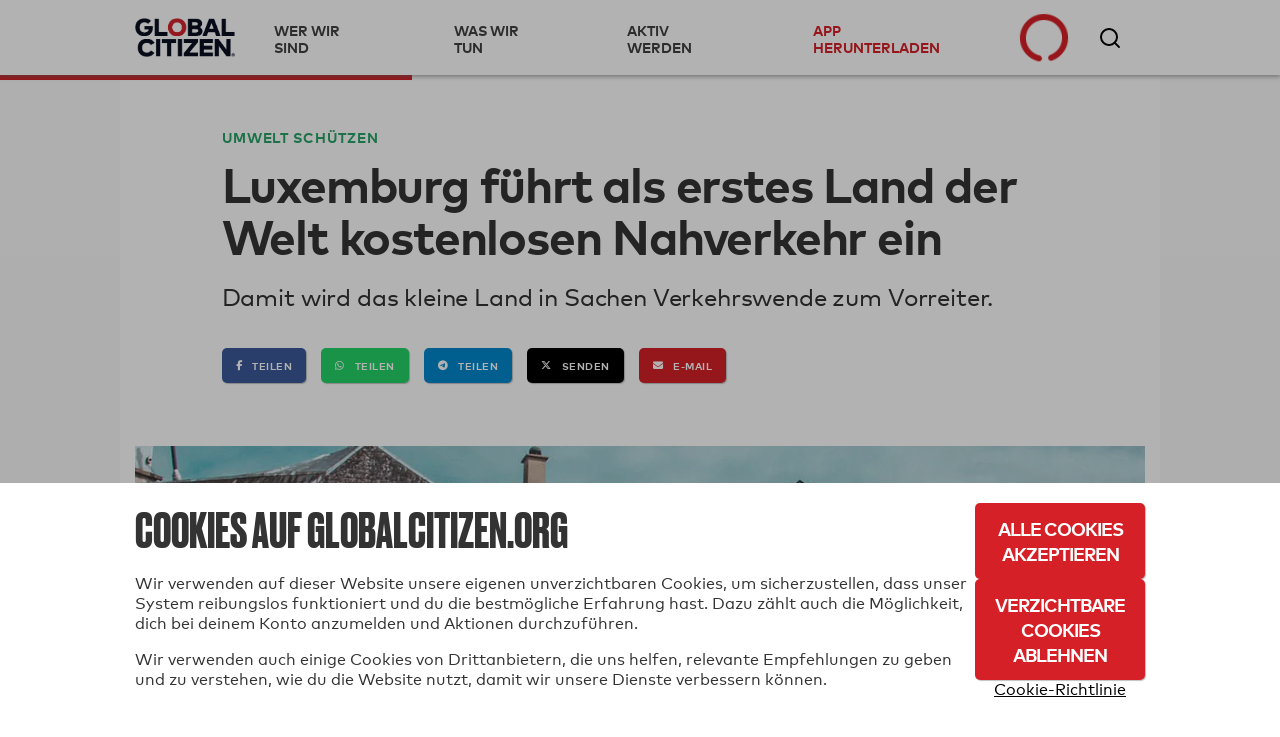

--- FILE ---
content_type: text/html; charset=utf-8
request_url: https://www.globalcitizen.org/de/content/Luxembourg-first-country-free-public-transport/
body_size: 42858
content:
<!DOCTYPE html><!--[if lt IE 7]><html class="no-js lt-ie9 lt-ie8 lt-ie7"><![endif]--><!--[if IE 7]><html class="no-js lt-ie9 lt-ie8"><![endif]--><!--[if IE 8]><html class="no-js lt-ie9"><![endif]--><!--[if gt IE 8]><!--><html lang="de" class="no-js " ><!--<![endif]--><head><!-- critical styles --><style type="text/css">

.bst .container,.bst .bst-container {
    width: 100%;
    padding-right: 15px;
    padding-left: 15px;
    margin-right: auto;
    margin-left: auto
}

.bst .no-gutters {
    margin-right: 0;
    margin-left: 0
}

.bst .no-gutters>.col,.bst .no-gutters>[class*="col-"] {
    padding-right: 0;
    padding-left: 0
}

.bst .col-1,.bst .col-2,.bst .col-3,.bst .col-4,.bst .col-5,.bst .col-6,.bst .col-7,.bst .col-8,.bst .col-9,.bst .col-10,.bst .col-11,.bst .col-12,.bst .col,.bst .col-auto,.bst .col-sm-1,.bst .col-sm-2,.bst .col-sm-3,.bst .col-sm-4,.bst .col-sm-5,.bst .col-sm-6,.bst .col-sm-7,.bst .col-sm-8,.bst .col-sm-9,.bst .col-sm-10,.bst .col-sm-11,.bst .col-sm-12,.bst .col-sm,.bst .col-sm-auto,.bst .col-md-1,.bst .col-md-2,.bst .col-md-3,.bst .col-md-4,.bst .col-md-5,.bst .col-md-6,.bst .col-md-7,.bst .col-md-8,.bst .col-md-9,.bst .col-md-10,.bst .col-md-11,.bst .col-md-12,.bst .col-md,.bst .col-md-auto,.bst .col-lg-1,.bst .col-lg-2,.bst .col-lg-3,.bst .col-lg-4,.bst .col-lg-5,.bst .col-lg-6,.bst .col-lg-7,.bst .col-lg-8,.bst .col-lg-9,.bst .col-lg-10,.bst .col-lg-11,.bst .col-lg-12,.bst .col-lg,.bst .col-lg-auto,.bst .col-xl-1,.bst .col-xl-2,.bst .col-xl-3,.bst .col-xl-4,.bst .col-xl-5,.bst .col-xl-6,.bst .col-xl-7,.bst .col-xl-8,.bst .col-xl-9,.bst .col-xl-10,.bst .col-xl-11,.bst .col-xl-12,.bst .col-xl,.bst .col-xl-auto {
    position: relative;
    width: 100%;
    min-height: 1px;
    padding-right: 15px;
    padding-left: 15px
}

.bst .col-4 {
    flex: 0 0 33.33333%;
    max-width: 33.33333%
}

.bst .col-8 {
    flex: 0 0 66.66667%;
    max-width: 66.66667%
}

.bst .col-12 {
    flex: 0 0 100%;
    max-width: 100%
}

.bst .rounded-circle {
    border-radius: 50% !important
}

.bst .d-none {
    display: none !important
}

.bst .d-inline-block {
    display: inline-block !important
}

.bst .d-block {
    display: block !important
}

.bst .d-flex {
    display: flex !important
}

.bst .flex-row {
    flex-direction: row !important
}

.bst .flex-column {
    flex-direction: column !important
}

.bst .justify-content-start {
    justify-content: flex-start !important
}

.bst .justify-content-center {
    justify-content: center !important
}

.bst .justify-content-between {
    justify-content: space-between !important
}

.bst .align-items-center {
    align-items: center !important
}

.bst .align-items-stretch {
    align-items: stretch !important
}

.bst .w-100 {
    width: 100% !important
}

.bst .mt-2,.bst .my-2 {
    margin-top: .5rem !important
}

.bst .mr-2,.bst .mx-2 {
    margin-right: .5rem !important
}

.bst .mr-4,.bst .mx-4 {
    margin-right: 1.5rem !important
}

.bst .p-0 {
    padding: 0 !important
}

.bst .pr-0,.bst .px-0 {
    padding-right: 0 !important
}

.bst .pb-0,.bst .py-0 {
    padding-bottom: 0 !important
}

.bst .pl-0,.bst .px-0 {
    padding-left: 0 !important
}

.bst .pt-2,.bst .py-2 {
    padding-top: .5rem !important
}

.bst .pb-2,.bst .py-2 {
    padding-bottom: .5rem !important
}

.bst .pt-3,.bst .py-3 {
    padding-top: 1rem !important
}

.bst .pb-3,.bst .py-3 {
    padding-bottom: 1rem !important
}

.bst .pl-4,.bst .px-4 {
    padding-left: 1.5rem !important
}

.bst .pr-gutter,.bst .px-gutter {
    padding-right: 15px !important
}

.bst .pl-gutter,.bst .px-gutter {
    padding-left: 15px !important
}

.bst .ml-auto,.bst .mx-auto {
    margin-left: auto !important
}

.bst .text-left {
    text-align: left !important
}

.bst .text-center {
    text-align: center !important
}

.bst .bst-container-fluid {
    width: 100%;
    padding-right: 15px;
    padding-left: 15px;
    margin-right: auto;
    margin-left: auto
}

.bst .bst-row {
    display: flex;
    flex-wrap: wrap;
    margin-right: -15px;
    margin-left: -15px
}



html {
    -webkit-box-sizing: border-box;
    -moz-box-sizing: border-box;
    box-sizing: border-box
  }

  *,*:before,*:after {
      -webkit-box-sizing: inherit;
    -moz-box-sizing: inherit;
    box-sizing: inherit
  }

  .fa,.fas,.far,.fal,.fab {
    -moz-osx-font-smoothing: grayscale;
    -webkit-font-smoothing: antialiased;
    display: inline-block;
    font-style: normal;
    font-variant: normal;
    text-rendering: auto;
    line-height: 1
  }
  .fa-3x {
    font-size: 3em
  }
  .fa-fw {
    text-align: center;
    width: 1.25em
  }
  .fa-spin {
    animation: fa-spin 2s infinite linear
  }.fa-chevron-right:before {
    content: "\f054"
  }.fa-circle-notch:before {
    content: "\f1ce"
  }.fa-facebook-f:before {
    content: "\f39e"
  }

  .fa-instagram:before {
    content: "\f16d"
  }
  .fa-star:before {
    content: "\f005"
  }.fa-tumblr:before {
    content: "\f173"
  }.fa-twitter:before {
    content: "\f099"
  }.fa-youtube:before {
    content: "\f167"
  }.fa,.fas {
    font-family: 'Font Awesome 5 Free';
    font-weight: 900
  }.fab {
    font-family: 'Font Awesome 5 Brands'
  }
  html {
    -webkit-font-smoothing: antialiased;
    -moz-osx-font-smoothing: grayscale;
    font-size: 16px
  }

  body {
    font-family: "MarkWebPro-Book-W03-Regular";
    line-height: 1.25;
    background-color: #fff;
    color: #333;
    font-size: 1rem
  }

  .no-scroll {
    overflow: hidden;
  }

  h1,h2,h3,h4,h5,h6 {
    font-family: "MarkWebPro-Book-W03-Regular";
    line-height: 1.15;
    margin: 0;
    text-rendering: optimizeLegibility;
    font-weight: bold;
  }

  strong,b {
    font-family: "MarkWebPro-Book-W03-Regular";
    font-weight: bold;
}

  @media screen and (min-width: 18.75em) {
    h1 {
        font-size:2.25rem
    }

    h2 {
        font-size: 1.875rem
    }

    h3 {
        font-size: 1.5rem
    }

    h4 {
        font-size: 1.125rem
    }

    h5 {
        font-size: .9375rem
    }

    h6 {
        font-size: .75rem
    }
}

@media screen and (min-width: 37.4375em) {
    h1 {
        font-size:3rem
    }

    h2 {
        font-size: 2.5rem
    }

    h3 {
        font-size: 2rem
    }

    h4 {
        font-size: 1.5rem
    }

    h5 {
        font-size: 1.25rem
    }

    h6 {
        font-size: 1rem
    }


  }

  p {
    margin: 0
    }

  a {
    -webkit-transition: color 0.1s linear;
    -moz-transition: color 0.1s linear;
    transition: color 0.1s linear;
    color: #d62027;
    text-decoration: none
  }

  hr {
    border-bottom: 1px solid #ddd;
    border-left: none;
    border-right: none;
    border-top: none;
    margin: 1.25em 0
}

  img,picture {
    margin: 0;
    max-width: 100%
  }
  [class*='headline__'] {
    font-family: "MarkWebPro-Book-W03-Regular"
  }

  .headline__primary {
    color: #fff;
    font-size: 1.875em
  }

  .headline__secondary,.secondary-content-section .featured-content-item h3 {
    color: #fff;
    font-size: 1.313em
  }
  .headline__third-tier {
    font-size: 1.313em
  }

  .headline__third-tier a {
    color: #333
  }
  [class*='headline__topic'],.headline__category {
    font-family: "MarkWebPro-Book-W03-Regular";
    font-size: .75rem;
    text-transform: uppercase;
    margin-bottom: 2px
  }

  .headline__topic--gray {
    color: #999
  }

  .headline__topic--white {
    color: #fff
  }
  .headline__category {
    padding: 1px 6px;
    color: #fff;
    margin-right: 5px
  }
  .headline__category--feature {
    background: #ffdf43;
    color: #333
  }

  .headline__impact {
    color: #424242;
    font-size: 1.313em
  }.headline__global-issues {
    color: #333;
    font-size: 1.25rem;
    margin-bottom: .2em
  }

  .headline__section {
    font-size: 2.1875rem;
    margin-bottom: 20px
}

  fieldset {
    margin: 0 0 .625em 0;
    padding: 1.25em
  }

  input,label,select {
    display: block;
    font-family: "MarkWebPro-Book-W03-Regular";
    font-size: 1rem
  }

  label {
    margin-bottom: .3125em
  }
  textarea,input[type="email"],input[type="number"],input[type="password"],input[type="search"],input[type="tel"],input[type="text"],input[type="url"],input[type="color"],input[type="date"],input[type="datetime"],input[type="datetime-local"],input[type="month"],input[type="time"],input[type="week"],select {
    background-color: white;
    border-radius: 5px;
    border: 1px solid #63646f;
    box-shadow: none;
    font-family: "MarkWebPro-Book-W03-Regular";
    font-size: 1rem;
    margin-bottom: 1em;
    padding: .41667em .41667em;
    width: 100%;
    color: #63646f
  }

  .form--floating-label__input {
    position: relative;
    background: transparent;
    font-family: "MarkWebPro-Book-W03-Regular";
    padding: 10px;
    margin: 7px 0 0 0;
    width: 100%;
    color: #63646f;
    line-height: normal;
    display: flex;
    flex-direction: column;
    justify-content: center
  }

  .form--floating-label__input input,.form--floating-label__input textarea,.form--floating-label__input input[type="email"],.form--floating-label__input input[type="number"],.form--floating-label__input input[type="password"],.form--floating-label__input input[type="search"],.form--floating-label__input input[type="tel"],.form--floating-label__input input[type="text"],.form--floating-label__input input[type="url"],.form--floating-label__input input[type="color"],.form--floating-label__input input[type="date"],.form--floating-label__input input[type="datetime"],.form--floating-label__input input[type="datetime-local"],.form--floating-label__input input[type="month"],.form--floating-label__input input[type="time"],.form--floating-label__input input[type="week"],.form--floating-label__input textarea,.form--floating-label__input input[type="email"],.form--floating-label__input input[type="number"],.form--floating-label__input input[type="password"],.form--floating-label__input input[type="search"],.form--floating-label__input input[type="tel"],.form--floating-label__input input[type="text"],.form--floating-label__input input[type="url"],.form--floating-label__input input[type="color"],.form--floating-label__input input[type="date"],.form--floating-label__input input[type="datetime"],.form--floating-label__input input[type="datetime-local"],.form--floating-label__input input[type="month"],.form--floating-label__input input[type="time"],.form--floating-label__input input[type="week"] {
    position: relative;
    background: transparent;
    font-size: 1rem;
    width: 100%;
    border: none;
    outline: 0;
    padding: 0;
    margin: 0;
    z-index: 2
  }

  .form--floating-label__input label {
    font-size: 16px;
    position: absolute;
    top: 0;
    bottom: 0;
    display: flex;
    flex-direction: column;
    justify-content: center;
    -webkit-transition: all 0.1s ease-in-out;
    -moz-transition: all 0.1s ease-in-out;
    transition: all 0.1s ease-in-out;
    margin: 0
  }

  .form--floating-label__input .form--floating-label__border {
    display: flex;
    box-sizing: border-box;
    position: absolute;
    width: 100%;
    height: 100%;
    top: 0;
    bottom: 0;
    left: 0;
    right: 0;
    border-radius: 5px;
    z-index: 1
  }

  .form--floating-label__input .form--floating-label__border__leading {
    border: 1px solid #63646f;
    border-right: none;
    border-radius: 5px 0 0 5px;
    width: 10px
  }

  .form--floating-label__input .form--floating-label__border__spacer {
    border-bottom: 1px solid #63646f;
    width: auto;
    display: flex;
    flex-direction: column;
    justify-content: center
  }

  .form--floating-label__input .form--floating-label__border__trailing {
    border: 1px solid #63646f;
    border-left: 0;
    border-radius: 0 5px 5px 0;
    flex-grow: 1
  }

  .form--floating-label__error-message,.form--floating-label__required,.form--floating-label__description {
    margin: 0.5rem 0 0 0;
    padding: 0 0 0 10px;
    text-align: left;
    font-size: .75rem
}

.form--floating-label__required,.form--floating-label__description {
    color: #63646f
}

  .form--floating-label--top-space {
    margin-top: 7px
  }

  @media screen and (min-width: 60em) {
    .form--floating-label--top-space--lg {
        margin-top:7px
    }
}

input[type='checkbox'],input[type='radio'] {
    display: inline;
    margin-right: .3125em
}

  ul,ol {
    margin: 0;
    padding: 0;
    list-style-type: none
  }

  ul.inline {
    overflow: hidden
  }

  ul.inline li {
    float: left
  }

  @media screen and (min-width: 37.4375em) {
    .block-list {
        -moz-column-count:2;
        -webkit-column-count: 2;
        column-count: 2;
        -moz-column-gap: 0;
        -webkit-column-gap: 0;
        column-gap: 0
    }

    .block-list li {
        display: inline-block
    }
}

@media screen and (min-width: 60em) {
    .block-list {
        -moz-column-count:3;
        -webkit-column-count: 3;
        column-count: 3
    }
}

  button,button[class*='button__'],input[type='submit'],.gc-ui-follow-button,.btn,.subscription-preferences .btn {
    background: #2b7c89;
    background-position: center;
    -webkit-transition: background,.8s;
    -moz-transition: background,.8s;
    transition: background,.8s;
    border: none;
    display: inline-block;
    vertical-align: middle;
    text-align: center;
    font-family: "MarkWebPro-Book-W03-Regular";
    color: #fff;
    font-size: .75rem;
    text-transform: uppercase;
    font-weight: bold;
    border-radius: 5px;
    padding: 13px 20px;
    min-width: 163px;
    width: auto;
    letter-spacing: 0.5px;
    line-height: normal
  }

  button.disabled,button:disabled,button.already-entered,button[class*='button__'].disabled,button[class*='button__']:disabled,button[class*='button__'].already-entered,input[type='submit'].disabled,input[type='submit']:disabled,input[type='submit'].already-entered,.gc-ui-follow-button.disabled,.gc-ui-follow-button:disabled,.gc-ui-follow-button.already-entered,.btn.disabled,.btn:disabled,.btn.already-entered {
    background: #d8d8d8;
    color: #000;
    cursor: default;
    opacity: 1;
    font-weight: normal;
    text-transform: none;
    opacity: 1;
    letter-spacing: normal
  }

  .btn--light {
    background: transparent;
    border: 2px solid #fff;
    color: #fff;
    -webkit-transition: background,.3s;
    -moz-transition: background,.3s;
    transition: background,.3s
  }

  .social-button.fb-button {
    -webkit-appearance: none;
    -moz-appearance: none;
    -ms-appearance: none;
    -o-appearance: none;
    appearance: none;
    background-color: #3b5998;
    border-color: #3b5998;
    color: #fff;
    cursor: pointer;
    display: inline-block;
    font-family: "MarkWebPro-Book-W03-Regular";
    -webkit-font-smoothing: antialiased;
    font-weight: normal;
    padding: 10px;
    text-decoration: none;
    user-select: none;
    vertical-align: middle;
    white-space: pre-line;
    width: 100%;
    font-size: 1rem
}

.social-button.fb-button:disabled {
    cursor: not-allowed;
    opacity: 0.5
}

.social-button.fb-button i {
    margin-right: 10px;
    background-size: auto
}

.btn.social-button.fb-button,.btn.social-button.facebook {
    background: #3b5998;
    background-position: center;
    -webkit-transition: background,.8s;
    -moz-transition: background,.8s;
    transition: background,.8s;
    border: none;
    display: inline-block;
    vertical-align: middle;
    text-align: center;
    font-family: "MarkWebPro-Book-W03-Regular";
    color: #fff;
    font-size: .75rem;
    text-transform: uppercase;
    font-weight: bold;
    border-radius: 5px;
    padding: 13px 20px;
    min-width: 163px;
    width: auto;
    letter-spacing: 0.5px;
    line-height: normal;
    width: 100%;
    min-width: 0
}

.btn.social-button.fb-button.disabled,.btn.social-button.fb-button:disabled,.btn.social-button.fb-button.already-entered,.btn.social-button.facebook.disabled,.btn.social-button.facebook:disabled,.btn.social-button.facebook.already-entered {
    background: #d8d8d8;
    color: #000;
    cursor: default;
    opacity: 1;
    font-weight: normal;
    text-transform: uppercase !important;
    opacity: 1;
    letter-spacing: normal
}

.btn.social-button.fb-button:disabled,.btn.social-button.fb-button.disabled,.btn.social-button.facebook:disabled,.btn.social-button.facebook.disabled {
    opacity: 1
}

.btn.social-button.fb-button i,.btn.social-button.facebook i {
    margin-right: 10px;
    background-size: auto
}

  .action-icon {
    display: inline-block;
    float: left;
  }

  .icon-food-hunger {
    background: url([data-uri]);
    width: 70px;
    height: 70px;
    background-repeat: no-repeat;
    background-size: contain;
    background-position: center
  }

  .icon__large {
    height: 70px;
    width: 70px;
    min-width: 70px;
    max-width: 70px
  }

  .section-title {
    background: black;
    color: white;
    font-size: 1rem;
    padding: 10px 20px;
    font-family: "MarkWebPro-Book-W03-Regular"
  }

  .text-left {
    text-align: left
  }
  .text-center {
    text-align: center
  }
  .clear-both {
    clear: both
  }

  .no-break {
    white-space: nowrap
  }

  .no-line-height {
    line-height: 0
  }

  .valign-wrapper {
    display: table;
    height: 100%
}

.valign-wrapper .valign {
    display: table-cell;
    vertical-align: middle
}

  .slideup,.slidedown {
    max-height: 0;
    overflow: hidden
  }

  .slideup {
    -webkit-transition: max-height 0.8s cubic-bezier(0, 1, 0.5, 1);
    -moz-transition: max-height 0.8s cubic-bezier(0, 1, 0.5, 1);
    transition: max-height 0.8s cubic-bezier(0, 1, 0.5, 1)
  }

  html,body {
    height: 100%
  }

  #root {
    min-height: 100%;
    margin-bottom: -214px
  }

  .homepage-root,.article-page-root,.issue-page-root {
    background-color: #fafafa
  }

  #footer-wrapper,#root-footer {
    height: 214px
  }

  .animated {
    -webkit-animation-duration: 1s;
    -moz-animation-duration: 1s;
    animation-duration: 1s;
    -webkit-animation-fill-mode: both;
    -moz-animation-fill-mode: both;
    animation-fill-mode: both
  }

  .container {
    overflow: hidden
  }

  .shell {
    max-width: 75em;
    margin-left: auto;
    margin-right: auto
}

.shell:after {
    content: "";
    display: table;
    clear: both
}


  .action-tile {
    border-bottom: 1px solid #ddd;
    min-height: 21rem;
    margin: 0;
    padding: 2rem 20px 0 20px;
    position: relative
  }

  .action-tile__image-col {
    width: 100%;
    overflow: hidden;
    text-align: center;
    margin-bottom: 10px
  }

  .action-tile__image-col .action-icon {
    float: none;
    margin-left: auto;
    margin-right: auto
  }

  .featured-actions {
    max-width: 75em;
    margin-left: auto;
    margin-right: auto;
    padding: 0;
    margin: 0
  }

@media screen and (min-width: 37.4375em) {
    .featured-actions .action-tile {
        float:left;
        border-right: 1px solid #ddd;
        border-bottom: 1px solid #ddd;
        width: 50%
    }
}

@media screen and (min-width: 960px) {
    .featured-actions .action-tile {
        width:33.33%
    }
}

  .featured-actions:after {
    content: "";
    display: table;
    clear: both
  }

  .hidden {
    display: none
  }

  .completion-container {
    width: 100%;
    height: 100%;
    background-color: rgba(255,255,255,0.94);
    color: #60B15E;
    position: absolute;
    top: 0;
    left: 0;
    text-align: center;
    z-index: 10
  }

  .button-point-wrapper {
    margin-left: auto;
    margin-right: auto;
    position: absolute;
    bottom: 2.7rem;
    left: 0;
    right: 0;
    text-align: center
  }

  .section__content {
    margin-left: 100px
  }

  @media screen and (min-width: 37.4375em) {
        #recommended-action-or-newsletter-container .action-tile {
            border-top:none
        }
    }


  footer {
    background-color: #000;
    color: #fff;
    overflow: hidden;
    padding: 20px 0
  }

  footer h5 {
    color: #999;
    margin-bottom: 0.75rem
  }

  footer a {
    color: #fff
  }

  footer .home-link {
    display: block;
    margin: 50px 0 20px 0;
    max-width: 175px;
    width: 75%
  }

  footer .home-link img {
    width: 100%
  }

  footer .legal {
    display: block;
    width: 100%
  }

  footer .copyright {
    color: #999;
    font-size: 0.8rem
  }

  @media screen and (min-width: 60em) {

    .footer-container .home-link {
        float: left;
        margin: 0;
        width: 30%
    }
}

  .social-media-icons i {
    color: #fff;
    font-size: 1.6em;
    padding-right: .3em
  }

  .homepage_top_image {
    width: 100%
  }

  .index-global-issues {
    max-width: 75em;
    margin-left: auto;
    margin-right: auto;
    background-color: white
  }

  .index-global-issues:after {
    content: "";
    display: table;
    clear: both
  }

  .issues-list {
    padding: 20px 0
  }

  .issues-list li {
    border-bottom: 1px solid #D3D3D3;
    padding: 20px
  }

  .issues-list li img {
    display: none
  }

  .issues-list li p {
    line-height: 1.25em
  }

  .issues-list li:last-child {
    border-bottom: none
  }

  @media screen and (min-width: 37.4375em) {
    .issues-list li {
        border:none;
        overflow: hidden;
        min-height: 215px
    }

    .issues-list li img {
        float: left;
        display: block;
        margin-right: 25px;
        max-width: 33.333%
    }

    .issues-list li section {
        float: left;
        width: 66.666%
    }
}

  .featured-content-section {
    max-width: 75em;
    margin-left: auto;
    margin-right: auto;
    margin-bottom: 2px;
    overflow: hidden
  }

  .featured-content-section:after {
    content: "";
    display: table;
    clear: both
  }

  .featured-content-section .featured-content-item {
    background-size: cover;
    display: block;
    height: 400px;
    overflow: hidden;
    position: relative;
    background-position: center
  }

  .featured-content-section .featured-content-item .tile-link {
    position: absolute;
    bottom: 0;
    color: #fff;
    right: 0;
    left: 0;
    top: 0
  }

  .secondary-content-section {
    overflow: hidden
  }


@media screen and (min-width: 37.4375em) {
    .featured-content-section .featured-content-item {
        background-position:inherit
    }
}


  .secondary-content-section .featured-content-item {
    float: left;
    height: 200px;
    width: 50%
  }

  .item-information {
    bottom: 0;
    left: 0;
    padding: 10px;
    position: absolute;
    right: 0;
    transition: all 0.1s ease-in;
    min-height: 110px;
    background: -webkit-linear-gradient(top, rgba(0,0,0,0) 0%,#000 100%);
    background: linear-gradient(to bottom, rgba(0,0,0,0) 0%,#000 100%)
  }

  @media screen and (min-width: 37.4375em) {
    .featured-content-section .featured-content-item {
        float:left;
        width: 66.66%
    }

    .featured-content-section .featured-content-item .item-information {
        padding: 20px
    }

    .featured-content-section .secondary-content-section {
        float: left;
        width: 33.33%
    }

    .featured-content-section .secondary-content-section .featured-content-item {
        float: none;
        width: 100%
    }
}


  .learn-more {
    display: none;
    background-color: #d62027;
    max-width: 75em;
    margin-left: auto;
    margin-right: auto;
    color: white
  }

  .learn-more:after {
    content: "";
    display: table;
    clear: both
  }

  .learn-more .learn-more-banner-intro {
    line-height: 1.15em;
    padding: 0 20px 0 20px;
    position: relative;
    max-width: 75em;
    margin-left: auto;
    margin-right: auto;
    overflow: hidden
  }

  .learn-more .learn-more-banner-intro:after {
    content: "";
    display: table;
    clear: both
  }

  .learn-more .learn-more-banner-intro h4 {
    font-family: "MarkWebPro-Book-W03-Regular";
    margin-bottom: 0.5em
  }

  .learn-more .learn-more-banner-intro p {
    margin-bottom: 1em
  }

  .learn-more .learn-more-banner-intro .text {
    padding-top: 20px
  }

  .learn-more .learn-more-banner-show-button {
    margin-bottom: 20px;
    text-align: center
  }

  .learn-more-banner-hide-button {
    display: block;
    position: absolute;
    top: 8px;
    right: 8px;
    opacity: 0.7
  }

  @media screen and (min-width: 37.4375em) {
    .text {
        padding-bottom:5px;
        float: left;
        display: block;
        margin-right: 2.35765%;
        width: 74.41059%;
        margin-right: 0
    }

    .text:last-child {
        margin-right: 0
    }

    .learn-more-banner-show-button {
        float: left;
        display: block;
        margin-right: 2.35765%;
        width: 23.23176%
    }

    .learn-more-banner-show-button:last-child {
        margin-right: 0
    }

    .learn-more-banner-show-button .btn {
        margin: auto 20px auto 0;
        position: absolute;
        top: 0;
        bottom: 0;
        right: 0;
        height: 46px
    }

    .learn-more-banner-hide-button {
        font-size: 2em;
        top: 20px;
        right: 20px
    }
}

  .learn-more-dropdown>div {
    padding: 0 60px 20px 60px
  }

  .learn-more-dropdown>div header {
    font-family: "MarkWebPro-Book-W03-Regular";
    text-transform: uppercase
  }

  .learn-more-dropdown>div section:last-of-type {
    padding-top: 1em;
    text-align: center
  }

  .learn-more-dropdown-find-out-more {
    background: #93161b;
    font-size: 75%;
    margin: 0;
    text-align: center
  }

  .learn-more-dropdown-find-out-more a {
    font-family: "MarkWebPro-Book-W03-Regular";
    color: #ccc;
    display: block;
    padding: 1em 0
  }

  @media screen and (min-width: 37.4375em) {
    .learn-more-dropdown.collapsible {
        max-width:75em;
        margin-left: auto;
        margin-right: auto
    }

    .learn-more-dropdown.collapsible:after {
        content: "";
        display: table;
        clear: both
    }

    .learn-more-dropdown>div {
        border-top: 2px solid #b9060e;
        margin: 0 20px;
        padding: 15px 20px;
        overflow: hidden
    }

    .learn-more-dropdown>div section {
        float: left;
        display: inline-block;
        padding: 0 20px 0 0;
        float: left;
        display: block;
        margin-right: 2.35765%;
        width: 23.23176%;
        margin-right: 0
    }

    .learn-more-dropdown>div section:last-child {
        margin-right: 0
    }

    .learn-more-dropdown>div section:last-of-type {
        text-align: center
    }
}

  .collapsible {
    -webkit-transition-property: max-height;
    -moz-transition-property: max-height;
    -ms-transition-property: max-height;
    -o-transition-property: max-height;
    transition-property: max-height;
    -webkit-transition-timing-function: cubic-bezier(0.43, -0.27, 0.82, 1.53);
    -moz-transition-timing-function: cubic-bezier(0.43, -0.27, 0.82, 1.53);
    -ms-transition-timing-function: cubic-bezier(0.43, -0.27, 0.82, 1.53);
    -o-transition-timing-function: cubic-bezier(0.43, -0.27, 0.82, 1.53);
    transition-timing-function: cubic-bezier(0.43, -0.27, 0.82, 1.53);
    -webkit-transition-duration: 0.5s;
    -moz-transition-duration: 0.5s;
    -ms-transition-duration: 0.5s;
    -o-transition-duration: 0.5s;
    transition-duration: 0.5s;
    -webkit-transition-delay: 0s;
    -moz-transition-delay: 0s;
    -ms-transition-delay: 0s;
    -o-transition-delay: 0s;
    transition-delay: 0;
    overflow: hidden
  }

  .collapsed {
    max-height: 0
  }

  .hidden {
    display: none
  }

  .loading {
    margin: 1em auto;
    text-align: center
  }

  .loading .spinner {
    color: #d62027
  }

  .action-tile--newsletter {
    text-align: center;
    position: relative;
    background: #fafafa;
    padding: 20px;
    display: -webkit-box;
    display: -moz-box;
    display: box;
    display: -webkit-flex;
    display: -moz-flex;
    display: -ms-flexbox;
    display: flex;
    -webkit-box-orient: vertical;
    -moz-box-orient: vertical;
    box-orient: vertical;
    -webkit-flex-direction: column;
    -moz-flex-direction: column;
    flex-direction: column;
    -ms-flex-direction: column;
    -webkit-box-pack: center;
    -moz-box-pack: center;
    box-pack: center;
    -webkit-justify-content: center;
    -moz-justify-content: center;
    -ms-justify-content: center;
    -o-justify-content: center;
    justify-content: center;
    -ms-flex-pack: center
}

.action-tile--newsletter form {
    margin-top: .9em
}

.action-tile--newsletter .icon-newsletter {
    background: url([data-uri]) 0 0 no-repeat;
    width: 94px;
    height: 57px;
    background-size: 100% auto;
    display: block;
    float: none;
    position: absolute;
    top: 20px;
    right: 0
}

  .nav-toggle span {
    display: inline-block;
    position: relative;
    height: 25px;
    width: 25px;
    border-top: 3px solid #a9a9a9;
    -webkit-transform: translateY(14px);
    -moz-transform: translateY(14px);
    -ms-transform: translateY(14px);
    -o-transform: translateY(14px);
    transform: translateY(14px)
  }

  .nav-toggle span:before,.nav-toggle span:after {
    position: absolute;
    width: 100%;
    height: 3px;
    background: #a9a9a9;
    content: ""
  }

  .nav-toggle span:before {
    top: -9px
  }

  .nav-toggle span:after {
    top: 3px
  }

  .nav-toggle span:before,.nav-toggle span:after,.nav-toggle span {
    -webkit-transition: all 0.3s linear;
    -o-transition: all 0.3s linear;
    transition: all 0.3s linear
  }

  .action-tile--newsletter {
    text-align: center;
    position: relative;
    background: #fafafa;
    padding: 20px;
    display: -webkit-box;
    display: -moz-box;
    display: box;
    display: -webkit-flex;
    display: -moz-flex;
    display: -ms-flexbox;
    display: flex;
    -webkit-box-orient: vertical;
    -moz-box-orient: vertical;
    box-orient: vertical;
    -webkit-flex-direction: column;
    -moz-flex-direction: column;
    flex-direction: column;
    -ms-flex-direction: column;
    -webkit-box-pack: center;
    -moz-box-pack: center;
    box-pack: center;
    -webkit-justify-content: center;
    -moz-justify-content: center;
    -ms-justify-content: center;
    -o-justify-content: center;
    justify-content: center;
    -ms-flex-pack: center
  }

  .action-tile--newsletter form {
    margin-top: .9em
  }

  .action-tile--newsletter .icon-newsletter {
    background: url([data-uri]) 0 0 no-repeat;
    width: 94px;
    height: 57px;
    background-size: 100% auto;
    display: block;
    float: none;
    position: absolute;
    top: 20px;
    right: 0
  }

  .action-tile--newsletter h2 {
    text-align: left
  }

  .action-tile--newsletter .newsletter-headline {
    font-size: 1.25rem;
    padding-bottom: 35px
  }

  .action-tile--newsletter h2 p {
    font-size: .75rem;
    font-family: "MarkWebPro-Book-W03-Regular";
    padding-top: 10px;
    padding-bottom: 0;
    margin-bottom: 0
  }

  .action-tile--newsletter h2 p.newsletter-headline__paragraph {
    max-width: 175px
  }

  .action-tile--newsletter form {
    margin: 0
  }

  .action-tile--newsletter fieldset {
    margin: 0;
    padding: 0;
    border: 0;
    background: transparent
  }

  .action-tile--newsletter .form--floating-label__input,.action-tile--newsletter .btn {
    height: 42px
  }

  .action-tile--newsletter.subscription-plugin {
    background: transparent
  }

  .action-tile--newsletter.subscription-plugin h2 {
    text-align: center
  }

  .action-tile--newsletter.subscription-plugin h2 p {
    display: inline-block;
    opacity: 0;
  }

  .action-tile--newsletter.subscription-plugin h2 p.newsletter-headline__paragraph {
    max-width: 100%
  }

  #nav-bar {
    margin-bottom: 49px
  }

  @media screen and (min-width: 60em) {
    #nav-bar {
        margin-bottom:75px
    }
}

  #registerDialog,#loginDialog,#loginPage,#ssoErrorPage {
    width: 100%;
    min-height: 100%;
    margin: auto;
    position: fixed;
    top: 0;
    bottom: 0;
    left: 0;
    right: 0;
    background: #f7f7f7;
    background: rgba(247,247,247,0.97);
    box-shadow: none;
    border: 0;
    overflow-y: auto
  }

  #registerDialog .shell,#loginDialog .shell,#loginPage .shell,#ssoErrorPage .shell {
    position: absolute;
    top: 0;
    left: 0;
    right: 0;
    bottom: 0;
    width: 100%
}


#registerDialog .valign-wrapper,#loginDialog .valign-wrapper,#loginPage .valign-wrapper,#ssoErrorPage .valign-wrapper {
    max-width: 700px;
    margin-left: auto;
    margin-right: auto;
    width: 100%
}

#registerDialog .valign-wrapper:after,#loginDialog .valign-wrapper:after,#loginPage .valign-wrapper:after,#ssoErrorPage .valign-wrapper:after {
    content: "";
    display: table;
    clear: both
}

#registerDialog .dialog-header,#loginDialog .dialog-header,#loginPage .dialog-header,#ssoErrorPage .dialog-header {
    overflow: hidden;
    position: absolute;
    right: 15px;
    top: 0
}

.register-flow .sso-redirect,.register-flow .sso-terms {
    text-align: left;
    margin: 1em 0;
    max-width: 700px
}

.register-flow .sso-redirect input,.register-flow .sso-terms input {
    max-width: 100%
}

.register-flow .sso-redirect__checkbox-wrapper,.register-flow .sso-terms__checkbox-wrapper {
    min-width: 15px;
    margin-right: 5px
}

.register-flow .sso-redirect .terms-message,.register-flow .sso-terms .terms-message {
    text-align: left;
    margin-top: 0;
    font-size: .81rem
}

.sso-terms .terms-message a {
  text-decoration: underline;
}

.sso-terms .terms-message a:hover {
  text-decoration: none;
}

.register-flow .headline__section {
    margin: 0;
    font-family: "MarkWebPro-Book-W03-Regular";
    text-align: left;
    display: block
}

.register-flow .register-flow-link,.register-flow .password-fields-directions,.register-flow .confirmation-prompt {
    text-align: left
}

.register-flow .register-flow-link {
    margin-top: 1rem;
    margin-bottom: 1.5rem
}

.register-flow .initial-register-page {
    margin-top: 1em;
    width: 100%
}

.horizontal-rule-with-text {
    text-align: center;
    overflow: hidden;
    padding: 0;
    margin-top: 10px;
    margin-bottom: 10px
}

.horizontal-rule-with-text hr {
    float: left;
    display: block;
    margin-right: 2.35765%;
    width: 40.29137%;
    border-bottom: 1px solid #000
}

.horizontal-rule-with-text hr:last-child {
    margin-right: 0
}

.horizontal-rule-with-text span {
    position: relative;
    top: 5px;
    float: left;
    display: block;
    margin-right: 2.35765%;
    width: 14.70196%;
    display: inline-block;
    color: #000;
    font-size: 1.5rem
}

  .section__intro {
    padding: 2px 0
  }

  .section__item {
    padding: 20px 0 20px 0;
    border-bottom: 1px solid #edefed
  }

  .section__item:last-child {
    border-bottom: 0
  }

  .section__topic {
    line-height: 1;
    margin-bottom: .5em
  }

  .section__topic.headline__impact {
    margin-bottom: .2em
  }

  .section__body {
    color: #333;
    font-size: 1em;
    margin-bottom: 0;
    padding-right: 10px
  }

  .section__body--link {
    color: #d62027
  }

  .section__container {
    border-bottom: 1px solid #dadada;
    line-height: 1.4
  }

  .section__container:after {
    clear: both;
    content: '';
    display: table
  }

  .section__content {
    margin-left: 100px
  }

  .circle-image {
    border-radius: 50%;
    display: inline-block;
    float: left;
    font-size: 0;
    height: 64px;
    line-height: 0;
    margin-right: 10px;
    margin-left: 20px;
    overflow: hidden;
    width: 64px
  }

  .article-recent-meta a,.article-popular-meta a {
    color: #000;
    font-family: "MarkWebPro-Book-W03-Regular";
    font-weight: normal
  }

  .articles-recent .view-more-container {
    width: 100%;
    padding: 20px 0;
    text-align: center
  }

  @media screen and (min-width: 37.4375em) {
        .articles-recent {
            margin:0 20px
        }
    }

    @media screen and (min-width: 37.4375em) {
        .articles-recent {
            margin:0 20px
        }
    }

.articles-recent .view-more-container {
    width: 100%;
    padding: 20px 0;
    text-align: center
}

.articles-recent .view-more-container__link {
    color: #000;
    font-family: "MarkWebPro-Book-W03-Regular"
}

.articles-recent .view-more-container__link i {
    font-size: .81rem
}

  .articles-recent .view-more-container__link {
    color: #000;
    font-family: "MarkWebPro-Book-W03-Regular"
  }

  .articles-recent .view-more-container__link i {
    font-size: .81rem
  }

  .article-recent {
    border-bottom: 1px solid #ddd;
    padding-top: 20px;
    padding-bottom: 20px;
    overflow: hidden
  }

  @media screen and (min-width: 18.75em) {
    .article-recent-image {
        display:none
    }
  }

  @media screen and (min-width: 37.4375em) {
    .article-recent-image {
        float:left;
        display: block;
        margin-right: 3.57866%;
        width: 22.316%
    }

  .article-recent-image img {
    width: 100%
  }

  .article-recent-image a {
    display: block
  }

  .article-recent-content {
    overflow: hidden
  }

  @media screen and (min-width: 18.75em) {
    .article-recent-content {
        float:left;
        display: block;
        margin-right: 7.42297%;
        width: 100%;
        padding-left: 1rem;
        padding-right: 1rem
    }

    .article-recent-content:last-child {
        margin-right: 0
    }
  }

  @media screen and (min-width: 37.4375em) {
    .article-recent-content {
        float:left;
        display: block;
        margin-right: 3.57866%;
        width: 74.10533%;
        margin-right: 0;
        padding-left: 0
    }

    .article-recent-content:last-child {
        margin-right: 0
    }
}

@media screen and (min-width: 60em) {
    .article-recent-content {
        padding:0
    }
}

  .article-recent-content h3 {
    margin: 5px 0 7px 0
  }

  .article-recent-entry {
    color: #333;
    margin-top: 10px
  }

  @media screen and (min-width: 18.75em) {
    .article-recent-entry {
        display:none
    }
  }

  @media screen and (min-width: 37.4375em) {
    .article-recent-entry {
        display:block
    }
}

  .article-recent-meta {
    font-size: 0.875rem;
    color: #747474
  }

  @media screen and (min-width: 18.75em) {
    .article-recent-entry {
        display:none
    }
}

@media screen and (min-width: 37.4375em) {
    .article-recent-entry {
        display:block
    }
}

  .article-recent-meta span.pipe,.article-popular-meta span.pipe {
    padding: 0 7px
  }

  .section-recent-activity {
    background-color: white
  }

  @media screen and (min-width: 60em) {
    .section-recent-activity {
        max-width:75em;
        margin-left: auto;
        margin-right: auto
    }

    .section-recent-activity:after {
        content: "";
        display: table;
        clear: both
    }
}

@media screen and (min-width: 60em) {
    .recent-activity-row {
        width:100%;
        display: table;
        width: 100%;
        table-layout: fixed
    }
}


  .most-recent-articles {
    background-color: #fafafa
  }

  .most-recent-articles {
    display:table-cell;
    width: 66.66667%
}
}

@media screen and (min-width: 60em) {
.making-an-impact {
    display:table-cell;
    width: 33.33333%
}
}


  .making-an-impact .dynamic-action-container {
    margin: 0
  }

  .making-an-impact .section__container {
    border-bottom: 0
  }

  .get-involved-section {
    max-width: 75em;
    margin-left: auto;
    margin-right: auto;
    background-color: white
  }

  .get-involved-section:after {
    content: "";
    display: table;
    clear: both
  }

  .wrapper-nav ~ .smartbanner,.nav-bar-plugin-wrapper ~ .smartbanner,#nav-bar ~ .smartbanner {
    top: 49px
}


  dialog,.react-modal {
    left: 0;
    right: 0;
    width: -moz-fit-content;
    width: -webkit-fit-content;
    width: fit-content;
    height: -moz-fit-content;
    height: -webkit-fit-content;
    height: fit-content;
    margin: auto;
    display: none;
    border: none;
    border-top: 4px solid #d62027;
    box-shadow: 0px 3px 7px rgba(0,0,0,0.3);
    position: absolute;
    padding: 1em;
    padding-top: 0
  }

  @media screen and (min-width: 18.75em) {
    dialog,.react-modal {
        top:0px;
        width: 100%;
        padding-bottom: 1.875em
    }
  }

  @media screen and (min-width: 60em) {
    dialog,.react-modal {
        height:200vh;
        top: 3.125em;
        float: left;
        display: block;
        margin-right: 2.35765%;
        width: 65.88078%;
        margin-left: 17.05961%;
        height: auto;
        padding-bottom: 1em
    }

    dialog:last-child,.react-modal:last-child {
        margin-right: 0
    }
}

dialog .close-dialog,.react-modal .close-dialog {
    text-align: right;
    width: 30px;
    margin-top: 0;
    display: block;
    float: right;
    font-size: 3rem;
    color: #ddd;
    font-family: "MarkWebPro-Book-W03-Regular"
}

@media screen and (min-width: 18.75em) {
    dialog .close-dialog,.react-modal .close-dialog {
        width:100%
    }
}

@media screen and (min-width: 60em) {
    dialog.one-pane {
        margin-left:25.58941%;
        float: left;
        display: block;
        margin-right: 2.35765%;
        width: 48.82117%;
        display: none
    }

}


.standard_dialog {
    width: 100%
}

.standard_dialog a {
    color: #d62027
}

.dialog-header {
    width: 100%;
    text-align: center
}

.close-dialog {
    background: none;
    color: #ddd;
    font-weight: 700;
    font-size: 2.5rem;
    float: right;
    line-height: 1.3;
    padding-top: 0;
    padding-right: 0;
    padding-bottom: 0;
    text-align: right;
    cursor: pointer
}

@media screen and (min-width: 18.75em) {
    .modal_actions {
        width:100%
    }
}

@media screen and (min-width: 37.4375em) {
    .modal_actions {
        float:left;
        display: block;
        margin-right: 3.57866%;
        width: 74.10533%;
        margin-left: 12.94733%
    }

    .modal_actions:last-child {
        margin-right: 0
    }
}

@media screen and (min-width: 60em) {
    .modal_actions {
        margin-left:0;
        width: 100%
    }
}

@media screen and (min-width: 37.4375em) {
    .half-dialog,.signup-dialog {
        width:100%
    }
}

@media screen and (min-width: 60em) {
    .half-dialog,.signup-dialog {
        float:left;
        display: block;
        margin-right: 3.57866%;
        width: 48.21067%;
        margin-right: 0
    }

    .half-dialog:last-child,.signup-dialog:last-child {
        margin-right: 0
    }
}


@media screen and (min-width: 60em) {
    .signup-dialog {
        float:left;
        display: block;
        margin-right: 2.35765%;
        width: 100%;
        margin-right: 0;
        text-align: center
    }

    .signup-dialog:last-child {
        margin-right: 0
    }
}

.half-dialog input[type='checkbox'],.signup-dialog input[type='checkbox'] {
    max-width: 1.25em
}

.social-auth,.signup-social-auth {
    padding-top: 0;
    border-top: none
}

@media screen and (min-width: 18.75em) {
    .social-auth,.signup-social-auth {
        text-align:center
    }
}

@media screen and (min-width: 60em) {
    .social-auth,.signup-social-auth {
        text-align:left
    }
}

.signup-social-auth {
    text-align: center
}

.half-dialog form input,.signup-dialog form input {
    width: 100%;
    padding: 0.5em
}

.half-dialog form fieldset,.signup-dialog form fieldset {
    background: none;
    border: none;
    padding: 0
}

.half-dialog form a,.signup-dialog form a {
    margin-bottom: 1em
}

.half-dialog form button,.signup-dialog form button {
    outline: none;
    width: 100%
}

.half-dialog form label,.signup-dialog form label {
    font-weight: normal;
    text-align: left
}

  .subscription-plugin {
    max-width: 400px;
    margin: 20px auto;
    padding: 0 20px;
    min-height: auto;
    border: 0
  }

  .subscription-plugin .icon-newsletter {
    display: none
  }

  .make-relative {
    position: relative !important
  }













  /* vendor.css */


  html {
    font-family: sans-serif;
    -ms-text-size-adjust: 100%;
    -webkit-text-size-adjust: 100%
  }

  body {
    margin: 0
  }

  article,aside,details,figcaption,figure,footer,header,hgroup,main,menu,nav,section,summary {
    display: block
  }

  dialog{background:white;display:none}

  a {
    background-color: transparent
  }
  h1 {
    margin: 0.67em 0
  }
  small {
    font-size: 80%
  }

  img {
    border: 0
  }

  svg:not(:root) {
    overflow: hidden
  }

  button,input,optgroup,select,textarea {
    color: inherit;
    font: inherit;
    margin: 0
  }

  button {
    overflow: visible
  }

  button,select {
    text-transform: none
  }

  button,html input[type="button"],input[type="reset"],input[type="submit"] {
    -webkit-appearance: button;
    cursor: pointer
  }

  button[disabled],html input[disabled] {
    cursor: default
  }

  input {
    line-height: normal
  }

  fieldset {
    border: 1px solid #c0c0c0;
    margin: 0 2px;
    padding: 0.35em 0.625em 0.75em
  }

  dialog {
    background: white;
    display: none
}

.fadeInRight {
  -webkit-animation-name: fadeInRight;
  animation-name: fadeInRight
}

.animated {
  -webkit-animation-duration: 1s;
  animation-duration: 1s;
  -webkit-animation-fill-mode: both;
  animation-fill-mode: both
}

.flag-icon {
  background-size: contain;
  background-position: 50%;
  background-repeat: no-repeat;
  position: relative;
  display: inline-block;
  width: 1.33333333em;
  line-height: 1em
}

.flag-icon:before {
  content: "\00a0"
}

.flag-icon.flag-icon-squared {
  width: 1em
}

.flag-icon-us {
  background-image: url([data-uri])
}

.flag-icon-us.flag-icon-squared {
  background-image: url([data-uri])
}

.smartbanner-show {
  margin-top: 80px
}

.smartbanner-show .smartbanner {
  display: block
}

.smartbanner {
  position: absolute;
  left: 0;
  top: 0;
  display: none;
  width: 100%;
  height: 80px;
  line-height: 80px;
  font-family: 'Helvetica Neue', sans-serif;
  background: #f4f4f4;
  z-index: 9998;
  -webkit-font-smoothing: antialiased;
  overflow: hidden;
  -webkit-text-size-adjust: none;
  -ms-text-size-adjust: none
}

.smartbanner-container {
  margin: 0 auto;
  white-space: nowrap
}

.smartbanner-close {
  display: inline-block;
  vertical-align: middle;
  margin: 0 5px 0 5px;
  font-family: 'ArialRoundedMTBold', Arial;
  font-size: 20px;
  text-align: center;
  color: #888;
  text-decoration: none;
  border: 0;
  border-radius: 14px;
  -webkit-font-smoothing: subpixel-antialiased
}

.smartbanner-icon {
  display: inline-block;
  vertical-align: middle;
  width: 57px;
  height: 57px;
  margin-right: 12px;
  background-size: cover;
  border-radius: 10px
}

.smartbanner-info {
  display: inline-block;
  vertical-align: middle;
  width: 44%;
  font-size: 11px;
  line-height: 1.2em;
  font-weight: bold
}

.smartbanner-title {
  font-size: 13px;
  line-height: 18px
}

.smartbanner-button {
  position: absolute;
  right: 20px;
  top: 0;
  bottom: 0;
  margin: auto 0;
  height: 24px;
  font-size: 14px;
  line-height: 24px;
  text-align: center;
  font-weight: bold;
  color: #6a6a6a;
  text-transform: uppercase;
  text-decoration: none;
  text-shadow: 0 1px 0 rgba(255,255,255,0.8)
}

.smartbanner-android .smartbanner-icon {
  background-color: transparent;
  box-shadow: none
}

.smartbanner-android .smartbanner-info {
  color: #ccc;
  text-shadow: 0 1px 2px #000
}

.smartbanner-android .smartbanner-title {
  color: #fff;
  font-weight: bold
}

.smartbanner-android .smartbanner-button {
  min-width: 12%;
  color: #d1d1d1;
  padding: 0;
  background: none;
  border-radius: 0;
  box-shadow: 0 0 0 1px #333, 0 0 0 2px #DDDCDC
}

.smartbanner-android .smartbanner-button-text {
  text-align: center;
  display: block;
  padding: 0 10px;
  background: #42B6C9;
  background: linear-gradient(to bottom, #42B6C9, #39A9BB);
  text-transform: none;
  text-shadow: none;
  box-shadow: none
}

.cms-modal .cms-modal-foot .cms-modal-item-buttons:last-child {
    display: none;
}

#partner-detail #root-footer {
    display: none;
}

</style><!-- critical styles end --><link rel="alternate" hreflang="de" href="https://www.globalcitizen.org/de/content/luxembourg-first-country-free-public-transport/" /><link rel="alternate" hreflang="en" href="https://www.globalcitizen.org/en/content/luxembourg-first-country-free-public-transport/" /><link rel="alternate" hreflang="x-default" href="https://www.globalcitizen.org/en/content/luxembourg-first-country-free-public-transport/" /><link rel="preload" href="https://static.globalcitizen.org/static/css/vendor/intlTelInput.28cde38ebf60.css" as="style"><link rel="stylesheet" href="https://static.globalcitizen.org/static/css/vendor/intlTelInput.28cde38ebf60.css"><meta charset="utf-8"><meta http-equiv="X-UA-Compatible" content="IE=edge,chrome=1"><title>
  Luxemburg führt als erstes Land der Welt kostenlosen Nahverkehr ein
</title><meta name="viewport" content="width=device-width, initial-scale=1, minimal-ui"><meta name="p:domain_verify" content="99348f341d1a40276c6b4960e7997c2f"/><meta name="apple-itunes-app" content="app-id=990655529"><meta name="google-play-app" content="app-id=lr.globalcitizen.com"><link rel="canonical" href="https://www.globalcitizen.org/de/content/Luxembourg-first-country-free-public-transport/" /><link rel="shortcut icon" href="https://static.globalcitizen.org/static/img/favicon.fb497794bcd4.ico"><link rel="apple-touch-icon" href="https://static.globalcitizen.org/static/img/phone-icon.32b1a56e58d9.png"><link rel="apple-touch-icon" sizes="120x120" href="https://static.globalcitizen.org/static/img/120-phone-icon.959744338ceb.png"><link rel="apple-touch-icon" sizes="152x152" href="https://static.globalcitizen.org/static/img/152-phone-icon.cddee36fd645.png"><link rel="apple-touch-icon" sizes="180x180" href="https://static.globalcitizen.org/static/img/180-phone-icon.1f80ef773293.png"><script>
      document.documentElement.setAttribute('data-useragent',  navigator.userAgent);
      document.documentElement.setAttribute('data-iframe', !!window.frameElement);
      if (window.frameElement) {
        var parentUrl = window.parent.location.pathname;
        var urlContainsQueryParams = window.location.href.match(/\?/);
        var queryString = (urlContainsQueryParams ? '&' : '?') + "parent=" + encodeURI(parentUrl);
        var newUrl = window.location.href + queryString;
        window.history.replaceState(null, null, newUrl);
      }
      var mediaURL = 'https://media.globalcitizen.org/';
      var passwordResetURL = '/account/password/reset/';
    </script><script>
  const user = {
    isAuthenticated: false
  };
  window.user = user;
  const appConfig = {
    isAppleIDEnabled: true,
    isGoogleSignUpEnabled: true,
    isMultiFactorAuthEnabled: true,
    isLoginByLinkEnabled: true,
    sendTrackingData: true,
    isWebAudioPlayerEnabled: true,
    isGoogleRecaptchaEnabled: true,
    isFraudDetectionEnabled: true,
    rewardsHomePageTopRewardMinimalLoyaltyTierId: parseInt('0', 10)
  };
  Object.defineProperty(window, 'appConfig', {
    value: appConfig,
    writable: false,
    configurable: false
  });
</script><link rel="preload" href="https://static.globalcitizen.org/static/css/bootstrap.bcdd61c4247a.css" as="style"><link rel="preload" href="https://static.globalcitizen.org/static/css/app.fcbebd00b61b.css" as="style"><link rel="preload" href="https://static.globalcitizen.org/static/css/vendor.707222773098.css" as="style"><link rel="stylesheet" href="https://static.globalcitizen.org/static/css/bootstrap.bcdd61c4247a.css"><link rel="stylesheet" href="https://static.globalcitizen.org/static/css/app.fcbebd00b61b.css"><link rel="stylesheet" href="https://static.globalcitizen.org/static/css/vendor.707222773098.css"><style>
  
   
      .headline__category--impact {
        background-color: #0072bc;
      }
    
  
   
      .headline__category--global-citizen-101 {
        background-color: #070B14;
      }
    
  
   
      .headline__category--in-my-own-words {
        background-color: #5cbd8e;
      }
    
  
   
      .headline__category--global-citizen-facts {
        background-color: #12464A;
      }
    
  
   
      .headline__category--global-citizen-life {
        background-color: #fcaf2b;
      }
    
  
   
      .headline__category--global-citizen-asks {
        background-color: #f97361;
      }
    
  
   
      .headline__category--global-citizen-explains {
        background-color: #1A8090;
      }
    
  
   
      .headline__category--current-events {
        background-color: #63646F;
      }
    
  
   
      .headline__category--opinion {
        background-color: #28A368;
      }
    
  
   
      .headline__category--partner {
        background-color: #FF6600;
      }
    
  
   
      .headline__category--rewards {
        background-color: #706EBC;
      }
    
  
   
      .headline__category--advocacy {
        background-color: #D62027;
      }
    
  
</style><script defer type="text/javascript" src="https://static.globalcitizen.org/static/js/vendor.2fbef54d74aa.js" charset="utf-8"></script><script src="https://static.globalcitizen.org/static/js/vendor_bundle.dbe6a256f0e3.js" ></script><script src="https://static.globalcitizen.org/static/js/main.5891535acd89.js" ></script><script src="https://static.globalcitizen.org/static/js/vendor.2fbef54d74aa.js" ></script><script type="application/ld+json">
  {
      "@context": "http://schema.org",
      "@graph": [
        {
          "@type": "Article",
          "@id":"https://www.globalcitizen.org/de/content/luxembourg-first-country-free-public-transport/#Article",
          "description": "Damit wird das kleine Land in Sachen Verkehrswende zum Vorreiter.",
          "headline": "Luxemburg führt als erstes Land der Welt kostenlosen Nahverkehr ein",
          "author": [
            {
              "@type": "Person",
              "name": "Brandon Wiggins",
              "url": "https://www.globalcitizen.org/de/authors/brandon-wiggins/"
            },
          
            {
              "@type": "Person",
              "name": "Pia Gralki",
              "url": "https://www.globalcitizen.org/de/authors/pia-gralki/"
            }
          ],
          "datePublished": "2020-03-02T16:34:57+00:00",
          "dateModified" : "2020-03-02T16:34:57+00:00",
          "image": "https://img.globalcitizen.org/8JYJ1gQRLKk8dpVPWivxOBE_DN6zmeKfnsqWSRSP/1600x900%2Ffilters%3Aquality%2885%29%3Afocal%281050%2C350%29%2Fhttps%3A%2F%2Fmedia.globalcitizen.org%2F50%2F3d%2F503d9468-6c4a-4d86-9a8d-41c87a13b4b3%2Fluxemburg-kostenloser-nahverkehr.jpg",
          "url": "https://www.globalcitizen.org/de/content/luxembourg-first-country-free-public-transport/",
          "publisher": {
            "@type": "Organization",
            "name": "Global Citizen",
            "logo": {
              "@type": "ImageObject",
              "url": "https://static.globalcitizen.org/static/img/gc-logo-no-space.png"
            },
            "legalName": "Global Poverty Project Inc."
          },
          "inLanguage": "de",
          "mainEntityOfPage": {
            "@type": "WebPage",
            "@id": "https://www.globalcitizen.org/de/content/luxembourg-first-country-free-public-transport/"
          }
        },
        {
          "@type":"WebPage",
          "@id":"https://www.globalcitizen.org/de/content/luxembourg-first-country-free-public-transport/",
          "potentialAction":[
              {
                "@type":"ReadAction",
                "target":[
                    "https://www.globalcitizen.org/de/content/luxembourg-first-country-free-public-transport/"
                ]
              }
          ]
        },
        {
          "@type":"BreadcrumbList",
          "@id":"https://www.globalcitizen.org/de/content/luxembourg-first-country-free-public-transport/#breadcrumbs",
          "itemListElement":[
             {
                "@type":"ListItem",
                "position":1,
                "item":{
                   "@type":"Webpage",
                   "@id":"https://www.globalcitizen.org/de/issue/environment/",
                   "url":"https://www.globalcitizen.org/de/issue/environment/",
                   "name":"Environment"
                }
             },
             {
                "@type":"ListItem",
                "position":2,
                "item":{
                   "@type":"Article",
                   "@id":"https://www.globalcitizen.org/de/content/luxembourg-first-country-free-public-transport/#Article",
                   "url":"https://www.globalcitizen.org/de/content/luxembourg-first-country-free-public-transport/",
                   "name":"Luxemburg führt als erstes Land der Welt kostenlosen Nahverkehr ein"
                }
             }
          ]
        }
      ]
    }
</script><meta property="og:site_name" content="Global Citizen"><meta property="og:title" content="Luxemburg führt als erstes Land der Welt kostenlosen Nahverkehr ein"><meta name="twitter:title" content="Luxemburg führt als erstes Land der Welt kostenlosen Nahverkehr ein"><meta property="og:type" content="article"><meta name="twitter:card" content="summary_large_image"><meta name="twitter:site" content="@glblctzn"><meta property="og:url" content="https://www.globalcitizen.org/de/content/luxembourg-first-country-free-public-transport/"><meta name="description" content="Ein großer Schritt für ein kleines Land: Luxemburg führt den kostenlosen Nahverkehr ein."><meta property="og:description" content="Ein großer Schritt für ein kleines Land: Luxemburg führt den kostenlosen Nahverkehr ein."><meta name="twitter:description" content="Ein großer Schritt für ein kleines Land: Luxemburg führt den kostenlosen Nahverkehr ein."><meta property="fb:app_id" content="167247350078234"><meta property="article:publisher" content="https://www.facebook.com/GLBLCTZN"><meta property="og:image" content="https://img.globalcitizen.org/Kc2usvsaV2gUlMKR2yHN_0sfnr0sUMGNr2SoX_WL/1500x670%2Ffilters%3Aquality%2885%29%3Afocal%281050%2C350%29%2Fhttps%3A%2F%2Fmedia.globalcitizen.org%2F50%2F3d%2F503d9468-6c4a-4d86-9a8d-41c87a13b4b3%2Fluxemburg-kostenloser-nahverkehr.jpg"><meta name="twitter:image" content="https://img.globalcitizen.org/Kc2usvsaV2gUlMKR2yHN_0sfnr0sUMGNr2SoX_WL/1500x670%2Ffilters%3Aquality%2885%29%3Afocal%281050%2C350%29%2Fhttps%3A%2F%2Fmedia.globalcitizen.org%2F50%2F3d%2F503d9468-6c4a-4d86-9a8d-41c87a13b4b3%2Fluxemburg-kostenloser-nahverkehr.jpg"><meta name="og:image:alt" content="Luxemburg führt als erstes Land der Welt kostenlosen Nahverkehr ein"><meta name="twitter:image:alt" content="Luxemburg führt als erstes Land der Welt kostenlosen Nahverkehr ein"></head><body class=""><script type="text/javascript">
  (function(i,s,o,g,r,a,m){i['GoogleAnalyticsObject']=r;i[r]=i[r]||function(){
  (i[r].q=i[r].q||[]).push(arguments)},i[r].l=1*new Date();a=s.createElement(o),
  m=s.getElementsByTagName(o)[0];a.async=1;a.src=g;m.parentNode.insertBefore(a,m)
  })(window,document,'script','//www.google-analytics.com/analytics.js','ga');

  
  ga('create', 'UA-33907097-1', {'alwaysSendReferrer': true, 'cookieDomain': 'auto'});
  
  ga('set', 'page', window.location.pathname);
  ga('send', 'pageview');
</script><!-- Google tag (gtag.js) --><script async src="https://www.googletagmanager.com/gtag/js?id=G-4155X0M6LG"></script><script>
  window.dataLayer = window.dataLayer || [];
  function gtag(){dataLayer.push(arguments);}
  gtag('js', new Date());

  
  gtag('config', 'G-4155X0M6LG', {
    'cookie_domain': 'auto',
  });
  
</script><!--[if lt IE 9]><p class="chromeframe">You are using an <strong>outdated</strong> browser. Please <a href="http://browsehappy.com/">upgrade your browser</a> or <a href="http://www.google.com/chromeframe/?redirect=true">activate Google Chrome Frame</a> to improve your experience.</p><![endif]--><script>
  $(function() {
    var props = {
      contentList: JSON.parse('{\u0022count\u0022:361,\u0022next\u0022:\u0022https://www.globalcitizen.org/de/content/Luxembourg\u002Dfirst\u002Dcountry\u002Dfree\u002Dpublic\u002Dtransport/?limit\u003D4\u0026offset\u003D4\u0022,\u0022previous\u0022:null,\u0022results\u0022:[{\u0022social_share_description\u0022:\u0022Was ist Periodenarmut? Gibt es das auch in Europa Wie viel kostet die Periode? Hier steht alles, was du über die Menstruation wissen solltest.\u0022,\u0022subissue\u0022:null,\u0022doc_type\u0022:\u0022content\u0022,\u0022title\u0022:\u0022So teuer ist die Periode\u0022,\u0022hero_image\u0022:\u0022https://img.globalcitizen.org/lpoeAzEbdgHUd34eD5jWd78dmbttFjSrSnxbnav9/1500x670%2Ffilters%3Aquality%2885%29%3Afocal%28988%2C705%29%2Fhttps%3A%2F%2Fmedia.globalcitizen.org%2Fcd%2F2e%2Fcd2ed189\u002D022e\u002D4d03\u002D976e\u002Ddb1ee6f65e28%2Ferol\u002Dahmed\u002Dunsplash.jpg\u0022,\u0022primary_audience\u0022:[],\u0022publication_date\u0022:\u00222020\u002D03\u002D09T12:24:27Z\u0022,\u0022id\u0022:20550,\u0022state\u0022:\u0022published\u0022,\u0022slug\u0022:\u0022so\u002Dteuer\u002Dist\u002Ddie\u002Dperiode\u0022,\u0022issue\u0022:{\u0022chapter\u0022:{\u0022key_color\u0022:\u0022#0072DD\u0022,\u0022intro_image\u0022:\u0022https://img.globalcitizen.org/AgZyVNGb9cfDMSRlKjHtO_vELc8UZru5ULzdKRjR/1500x670%2Ffilters%3Aquality%2885%29%2Fhttps%3A%2F%2Fmedia.globalcitizen.org%2Fcc%2Ff5%2Fccf5e20d\u002D24d8\u002D438c\u002D8ba5\u002D09aa9ab699cf%2Fdefeat\u002Dpoverty\u002Dshare.jpg\u0022,\u0022description\u0022:\u0022Über 700 Millionen Menschen weltweit leben aktuell in extremer Armut. Wenn wir zusammen handeln, können wir dies ändern.\u0022,\u0022share_image\u0022:\u0022https://img.globalcitizen.org/a5MIJ3OlETjw2GFcRZJIS3ptTwr0MHvyjxszMJpI/fit\u002Din%2F1500x670%2Ffilters%3Aquality%2885%29%2Fhttps%3A%2F%2Fmedia.globalcitizen.org%2Fd1%2Fc2%2Fd1c2c9b7\u002Da868\u002D4009\u002D9f75\u002D412e55614580%2Fdefeat\u002Dpoverty\u002Dshare.jpg\u0022,\u0022title\u0022:\u0022Armut beenden\u0022,\u0022url\u0022:\u0022https://www.globalcitizen.org/de/categories/defeat\u002Dpoverty/\u0022,\u0022hero_image\u0022:\u0022https://img.globalcitizen.org/DOBWwwqzXSGD_MCDZjzIxU48qlnXuVnAAcU3K2F0/fit\u002Din%2F1500x670%2Ffilters%3Aquality%2885%29%2Fhttps%3A%2F%2Fmedia.globalcitizen.org%2F82%2F4e%2F824e21c5\u002D553d\u002D43a5\u002Da418\u002D944509e3b09c%2Fdefeat\u002Dpoverty.jpg\u0022,\u0022meta_description\u0022:\u0022Über 700 Millionen Menschen weltweit leben aktuell in extremer Armut. Wenn wir zusammen handeln, können wir dies ändern.\u0022,\u0022share_description\u0022:\u0022Über 700 Millionen Menschen weltweit leben aktuell in extremer Armut. Wenn wir zusammen handeln, können wir dies ändern.\u0022,\u0022id\u0022:1,\u0022thumbnails\u0022:{\u0022large\u0022:{\u0022landscape_16_9\u0022:\u0022https://img.globalcitizen.org/ZRnroqDl6rhVVHjXD8zyfyA64mVGsJ07YKIsNv6A/1600x900%2Ffilters%3Aquality%2885%29%2Fhttps%3A%2F%2Fmedia.globalcitizen.org%2F82%2F4e%2F824e21c5\u002D553d\u002D43a5\u002Da418\u002D944509e3b09c%2Fdefeat\u002Dpoverty.jpg\u0022},\u0022credits\u0022:{\u0022author\u0022:null,\u0022caption\u0022:null,\u0022description\u0022:null},\u0022medium\u0022:{\u0022portrait\u0022:\u0022https://img.globalcitizen.org/0Is\u002Dj_Mug2BpZKBPV67N6drroxW4O_r0LYrEIyKq/600x800%2Ffilters%3Aquality%2885%29%2Fhttps%3A%2F%2Fmedia.globalcitizen.org%2F82%2F4e%2F824e21c5\u002D553d\u002D43a5\u002Da418\u002D944509e3b09c%2Fdefeat\u002Dpoverty.jpg\u0022,\u0022landscape\u0022:\u0022https://img.globalcitizen.org/ZxWo2\u002DMM\u002DWkiBO23KJAt4iimt0n14hScIZrt8s9U/800x600%2Ffilters%3Aquality%2885%29%2Fhttps%3A%2F%2Fmedia.globalcitizen.org%2F82%2F4e%2F824e21c5\u002D553d\u002D43a5\u002Da418\u002D944509e3b09c%2Fdefeat\u002Dpoverty.jpg\u0022,\u0022landscape_16_9\u0022:\u0022https://img.globalcitizen.org/z1cWy2MV8QBB9p\u002D2VZmVXp6AFat5MpYBpoKVmtRW/800x450%2Ffilters%3Aquality%2885%29%2Fhttps%3A%2F%2Fmedia.globalcitizen.org%2F82%2F4e%2F824e21c5\u002D553d\u002D43a5\u002Da418\u002D944509e3b09c%2Fdefeat\u002Dpoverty.jpg\u0022}},\u0022didyouknow\u0022:[{\u0022link\u0022:null,\u0022description\u0022:\u0022Extreme Armut betrifft viele Menschen in Ländern des Globalen Südens.\u0022},{\u0022link\u0022:null,\u0022description\u0022:\u0022Zugang zu guter Gesundheitsversorgung, qualitativer Bildung, ausreichend Nahrungsmitteln und sauberem Wasser sind wichtig, um extreme Armut zu besiegen.\u0022},{\u0022link\u0022:null,\u0022description\u0022:\u0022COVID\u002D19 treibt viele Millionen Menschen in die Armut. Erfahre mehr über unseren Aktionsplan.\u0022}],\u0022slug\u0022:\u0022defeat\u002Dpoverty\u0022},\u0022relative_url\u0022:\u0022/de/issue/women\u002Dgirls/\u0022,\u0022display_title\u0022:\u0022Frauenrechte\u0022,\u0022description\u0022:\u0022Mädchen und Frauen sind der Schlüssel zu einer gesunden und nachhaltigen Zukunft, doch zu häufig sind sie am stärksten von Armut betroffen.\u0022,\u0022rank\u0022:1,\u0022id\u0022:17,\u0022title\u0022:\u0022Women \u0026 Girls\u0022,\u0022slug\u0022:\u0022women\u002Dgirls\u0022,\u0022url\u0022:\u0022https://www.globalcitizen.org/de/issue/women\u002Dgirls/\u0022},\u0022url\u0022:\u0022https://www.globalcitizen.org/de/content/so\u002Dteuer\u002Dist\u002Ddie\u002Dperiode/\u0022,\u0022share_link\u0022:\u0022https://glblctzn.co/Nccvdsty7xb\u0022,\u0022link_to_audio\u0022:\u0022https://s3.us\u002Deast\u002D1.amazonaws.com/globalcitizen/polly/de\u002Dso\u002Dteuer\u002Dist\u002Ddie\u002Dperiode.dd0f7e2a\u002Dbc04\u002D4d8b\u002D8fc9\u002D31fdfccf69b8.mp3\u0022,\u0022relative_url\u0022:\u0022/de/content/so\u002Dteuer\u002Dist\u002Ddie\u002Dperiode/\u0022,\u0022listen_audio\u0022:true,\u0022partner\u0022:null,\u0022read_time\u0022:\u00224 Min.\u0022,\u0022is_live\u0022:true,\u0022social_share_title\u0022:\u0022So teuer ist die Periode\u0022,\u0022category\u0022:{\u0022id\u0022:1,\u0022title\u0022:\u0022Editorial\u0022},\u0022thumbnails\u0022:{\u0022large\u0022:{\u0022landscape_16_9\u0022:\u0022https://img.globalcitizen.org/wxHmSn\u002DUYw9Du\u002Dda9jgntx687dK4e6cYBclw9mYB/1600x900%2Ffilters%3Aquality%2885%29%3Afocal%28988%2C705%29%2Fhttps%3A%2F%2Fmedia.globalcitizen.org%2Fcd%2F2e%2Fcd2ed189\u002D022e\u002D4d03\u002D976e\u002Ddb1ee6f65e28%2Ferol\u002Dahmed\u002Dunsplash.jpg\u0022},\u0022credits\u0022:{\u0022author\u0022:\u0022© Erol Ahmed/Unsplash\u0022,\u0022caption\u0022:null,\u0022description\u0022:\u0022\u0022},\u0022medium\u0022:{\u0022portrait\u0022:\u0022https://img.globalcitizen.org/_cTE0KAQD1mKU3_JtxUWI9xwcLWDWCjRxlChPZ0w/600x800%2Ffilters%3Aquality%2885%29%3Afocal%28988%2C705%29%2Fhttps%3A%2F%2Fmedia.globalcitizen.org%2Fcd%2F2e%2Fcd2ed189\u002D022e\u002D4d03\u002D976e\u002Ddb1ee6f65e28%2Ferol\u002Dahmed\u002Dunsplash.jpg\u0022,\u0022landscape\u0022:\u0022https://img.globalcitizen.org/t3in1JIFfWsUQQAj40cgT4hmi3ZUZ7CAtThUFwNO/800x600%2Ffilters%3Aquality%2885%29%3Afocal%28988%2C705%29%2Fhttps%3A%2F%2Fmedia.globalcitizen.org%2Fcd%2F2e%2Fcd2ed189\u002D022e\u002D4d03\u002D976e\u002Ddb1ee6f65e28%2Ferol\u002Dahmed\u002Dunsplash.jpg\u0022,\u0022landscape_16_9\u0022:\u0022https://img.globalcitizen.org/atAYwjddBn6YVDRWbAPy55LUnJINjAbj_\u002DO8vcZD/800x450%2Ffilters%3Aquality%2885%29%3Afocal%28988%2C705%29%2Fhttps%3A%2F%2Fmedia.globalcitizen.org%2Fcd%2F2e%2Fcd2ed189\u002D022e\u002D4d03\u002D976e\u002Ddb1ee6f65e28%2Ferol\u002Dahmed\u002Dunsplash.jpg\u0022}},\u0022actions\u0022:[2071],\u0022is_featured\u0022:false,\u0022authors\u0022:[{\u0022relative_url\u0022:\u0022/de/authors/jana\u002Dsepehr/\u0022,\u0022name\u0022:\u0022Jana Sepehr\u0022,\u0022id\u0022:216,\u0022url\u0022:\u0022https://www.globalcitizen.org/de/authors/jana\u002Dsepehr/\u0022}],\u0022teaser\u0022:\u0022Teuer, schmerzhaft und diskriminierend.\u0022},{\u0022social_share_description\u0022:\u0022Da können sich einige europäische Städte etwas abgucken.\u0022,\u0022subissue\u0022:null,\u0022doc_type\u0022:\u0022content\u0022,\u0022title\u0022:\u0022Vorreiter Ruanda: VW startet Pilotprojekt mit E\u002DAutos in Kigali\u0022,\u0022hero_image\u0022:\u0022https://img.globalcitizen.org/lUzYpsjxF2njTCzPD0wkSb7\u002DN0z0Kl3lJniyN9zz/1500x670%2Ffilters%3Aquality%2885%29%2Fhttps%3A%2F%2Fmedia.globalcitizen.org%2F52%2F1a%2F521a552c\u002D5ab3\u002D45c9\u002Db776\u002D4a2aa8be2296%2Ftraffic_africa_rwanda.png\u0022,\u0022primary_audience\u0022:[],\u0022publication_date\u0022:\u00222019\u002D10\u002D23T14:30:38Z\u0022,\u0022id\u0022:16109,\u0022state\u0022:\u0022published\u0022,\u0022slug\u0022:\u0022vw\u002Dbringt\u002Dcarsharing\u002Dnach\u002Druanda\u0022,\u0022issue\u0022:{\u0022chapter\u0022:{\u0022key_color\u0022:\u0022#0072DD\u0022,\u0022intro_image\u0022:\u0022https://img.globalcitizen.org/AgZyVNGb9cfDMSRlKjHtO_vELc8UZru5ULzdKRjR/1500x670%2Ffilters%3Aquality%2885%29%2Fhttps%3A%2F%2Fmedia.globalcitizen.org%2Fcc%2Ff5%2Fccf5e20d\u002D24d8\u002D438c\u002D8ba5\u002D09aa9ab699cf%2Fdefeat\u002Dpoverty\u002Dshare.jpg\u0022,\u0022description\u0022:\u0022Über 700 Millionen Menschen weltweit leben aktuell in extremer Armut. Wenn wir zusammen handeln, können wir dies ändern.\u0022,\u0022share_image\u0022:\u0022https://img.globalcitizen.org/a5MIJ3OlETjw2GFcRZJIS3ptTwr0MHvyjxszMJpI/fit\u002Din%2F1500x670%2Ffilters%3Aquality%2885%29%2Fhttps%3A%2F%2Fmedia.globalcitizen.org%2Fd1%2Fc2%2Fd1c2c9b7\u002Da868\u002D4009\u002D9f75\u002D412e55614580%2Fdefeat\u002Dpoverty\u002Dshare.jpg\u0022,\u0022title\u0022:\u0022Armut beenden\u0022,\u0022url\u0022:\u0022https://www.globalcitizen.org/de/categories/defeat\u002Dpoverty/\u0022,\u0022hero_image\u0022:\u0022https://img.globalcitizen.org/DOBWwwqzXSGD_MCDZjzIxU48qlnXuVnAAcU3K2F0/fit\u002Din%2F1500x670%2Ffilters%3Aquality%2885%29%2Fhttps%3A%2F%2Fmedia.globalcitizen.org%2F82%2F4e%2F824e21c5\u002D553d\u002D43a5\u002Da418\u002D944509e3b09c%2Fdefeat\u002Dpoverty.jpg\u0022,\u0022meta_description\u0022:\u0022Über 700 Millionen Menschen weltweit leben aktuell in extremer Armut. Wenn wir zusammen handeln, können wir dies ändern.\u0022,\u0022share_description\u0022:\u0022Über 700 Millionen Menschen weltweit leben aktuell in extremer Armut. Wenn wir zusammen handeln, können wir dies ändern.\u0022,\u0022id\u0022:1,\u0022thumbnails\u0022:{\u0022large\u0022:{\u0022landscape_16_9\u0022:\u0022https://img.globalcitizen.org/ZRnroqDl6rhVVHjXD8zyfyA64mVGsJ07YKIsNv6A/1600x900%2Ffilters%3Aquality%2885%29%2Fhttps%3A%2F%2Fmedia.globalcitizen.org%2F82%2F4e%2F824e21c5\u002D553d\u002D43a5\u002Da418\u002D944509e3b09c%2Fdefeat\u002Dpoverty.jpg\u0022},\u0022credits\u0022:{\u0022author\u0022:null,\u0022caption\u0022:null,\u0022description\u0022:null},\u0022medium\u0022:{\u0022portrait\u0022:\u0022https://img.globalcitizen.org/0Is\u002Dj_Mug2BpZKBPV67N6drroxW4O_r0LYrEIyKq/600x800%2Ffilters%3Aquality%2885%29%2Fhttps%3A%2F%2Fmedia.globalcitizen.org%2F82%2F4e%2F824e21c5\u002D553d\u002D43a5\u002Da418\u002D944509e3b09c%2Fdefeat\u002Dpoverty.jpg\u0022,\u0022landscape\u0022:\u0022https://img.globalcitizen.org/ZxWo2\u002DMM\u002DWkiBO23KJAt4iimt0n14hScIZrt8s9U/800x600%2Ffilters%3Aquality%2885%29%2Fhttps%3A%2F%2Fmedia.globalcitizen.org%2F82%2F4e%2F824e21c5\u002D553d\u002D43a5\u002Da418\u002D944509e3b09c%2Fdefeat\u002Dpoverty.jpg\u0022,\u0022landscape_16_9\u0022:\u0022https://img.globalcitizen.org/z1cWy2MV8QBB9p\u002D2VZmVXp6AFat5MpYBpoKVmtRW/800x450%2Ffilters%3Aquality%2885%29%2Fhttps%3A%2F%2Fmedia.globalcitizen.org%2F82%2F4e%2F824e21c5\u002D553d\u002D43a5\u002Da418\u002D944509e3b09c%2Fdefeat\u002Dpoverty.jpg\u0022}},\u0022didyouknow\u0022:[{\u0022link\u0022:null,\u0022description\u0022:\u0022Extreme Armut betrifft viele Menschen in Ländern des Globalen Südens.\u0022},{\u0022link\u0022:null,\u0022description\u0022:\u0022Zugang zu guter Gesundheitsversorgung, qualitativer Bildung, ausreichend Nahrungsmitteln und sauberem Wasser sind wichtig, um extreme Armut zu besiegen.\u0022},{\u0022link\u0022:null,\u0022description\u0022:\u0022COVID\u002D19 treibt viele Millionen Menschen in die Armut. Erfahre mehr über unseren Aktionsplan.\u0022}],\u0022slug\u0022:\u0022defeat\u002Dpoverty\u0022},\u0022relative_url\u0022:\u0022/de/issue/finance\u002Dinnovation/\u0022,\u0022display_title\u0022:\u0022Entwicklungsfinanzierung \u0026 Innovation\u0022,\u0022description\u0022:\u0022Eine Welt ohne extreme Armut bis 2030 ist möglich – doch dafür brauchen wir zusätzliche 350 Milliarden US\u002DDollar jährlich von Regierungen, Unternehmen und Philantroph*innen weltweit!\u0022,\u0022rank\u0022:4,\u0022id\u0022:19,\u0022title\u0022:\u0022Finance \u0026 Innovation\u0022,\u0022slug\u0022:\u0022finance\u002Dinnovation\u0022,\u0022url\u0022:\u0022https://www.globalcitizen.org/de/issue/finance\u002Dinnovation/\u0022},\u0022url\u0022:\u0022https://www.globalcitizen.org/de/content/vw\u002Dbringt\u002Dcarsharing\u002Dnach\u002Druanda/\u0022,\u0022share_link\u0022:\u0022https://glblctzn.co/kKLg5tyy7xb\u0022,\u0022link_to_audio\u0022:null,\u0022relative_url\u0022:\u0022/de/content/vw\u002Dbringt\u002Dcarsharing\u002Dnach\u002Druanda/\u0022,\u0022listen_audio\u0022:true,\u0022partner\u0022:null,\u0022read_time\u0022:\u00221 Min.\u0022,\u0022is_live\u0022:true,\u0022social_share_title\u0022:\u0022Vorreiter Ruanda: VW startet Pilotprojekt mit E\u002DAutos in Kigali\u0022,\u0022category\u0022:{\u0022id\u0022:1,\u0022title\u0022:\u0022Editorial\u0022},\u0022thumbnails\u0022:{\u0022large\u0022:{\u0022landscape_16_9\u0022:\u0022https://img.globalcitizen.org/ZOyBs09Tjf\u002DG2Rp9rKXy6a88xB2oYraYLer1E4Xe/1600x900%2Ffilters%3Aquality%2885%29%2Fhttps%3A%2F%2Fmedia.globalcitizen.org%2F52%2F1a%2F521a552c\u002D5ab3\u002D45c9\u002Db776\u002D4a2aa8be2296%2Ftraffic_africa_rwanda.png\u0022},\u0022credits\u0022:{\u0022author\u0022:null,\u0022caption\u0022:null,\u0022description\u0022:null},\u0022medium\u0022:{\u0022portrait\u0022:\u0022https://img.globalcitizen.org/QKyNiGfd6gAzBI7lDT9oVOWLxLdxCr8hr0ULTEhk/600x800%2Ffilters%3Aquality%2885%29%2Fhttps%3A%2F%2Fmedia.globalcitizen.org%2F52%2F1a%2F521a552c\u002D5ab3\u002D45c9\u002Db776\u002D4a2aa8be2296%2Ftraffic_africa_rwanda.png\u0022,\u0022landscape\u0022:\u0022https://img.globalcitizen.org/9kMyWT79JoE1OMMJncYSNamRJQ2QYjTfTwRe8owg/800x600%2Ffilters%3Aquality%2885%29%2Fhttps%3A%2F%2Fmedia.globalcitizen.org%2F52%2F1a%2F521a552c\u002D5ab3\u002D45c9\u002Db776\u002D4a2aa8be2296%2Ftraffic_africa_rwanda.png\u0022,\u0022landscape_16_9\u0022:\u0022https://img.globalcitizen.org/lHwdSeY_zH1qghdniZhaHyXz_HZyf3flRbWTwgPH/800x450%2Ffilters%3Aquality%2885%29%2Fhttps%3A%2F%2Fmedia.globalcitizen.org%2F52%2F1a%2F521a552c\u002D5ab3\u002D45c9\u002Db776\u002D4a2aa8be2296%2Ftraffic_africa_rwanda.png\u0022}},\u0022actions\u0022:[2164],\u0022is_featured\u0022:false,\u0022authors\u0022:[{\u0022relative_url\u0022:\u0022/de/authors/jana\u002Dsepehr/\u0022,\u0022name\u0022:\u0022Jana Sepehr\u0022,\u0022id\u0022:216,\u0022url\u0022:\u0022https://www.globalcitizen.org/de/authors/jana\u002Dsepehr/\u0022}],\u0022teaser\u0022:\u0022Da können sich einige europäische Städte etwas abgucken.\u0022},{\u0022social_share_description\u0022:\u0022Wie sich das Berliner Unternehmen soulbottles für einen fairen Zugang zu Trinkwasser einsetzt.\u0022,\u0022subissue\u0022:null,\u0022doc_type\u0022:\u0022content\u0022,\u0022title\u0022:\u0022Was eine Trinkflasche mit gesellschaftlichem Wandel zu tun hat\u0022,\u0022hero_image\u0022:\u0022https://img.globalcitizen.org/LKvGLY9KqU8SJ2nQfQC26h20slagkBD84Omyx3vL/1500x670%2Ffilters%3Aquality%2885%29%2Fhttps%3A%2F%2Fmedia.globalcitizen.org%2F56%2F5a%2F565aeb5e\u002D3e7f\u002D42b4\u002Da435\u002Dd587daf04b24%2Fsoulbottles\u002Dtrinkflasche\u002Dglas\u002D06l\u002Dandsoisthefuture\u002Dstudio\u002D5906x3850\u002D22.jpg\u0022,\u0022primary_audience\u0022:[{\u0022code\u0022:\u0022DE\u0022,\u0022name\u0022:\u0022Germany\u0022}],\u0022publication_date\u0022:\u00222022\u002D04\u002D21T09:48:46Z\u0022,\u0022id\u0022:24293,\u0022state\u0022:\u0022published\u0022,\u0022slug\u0022:\u0022soulbottles\u002Dtrinkflasche\u002Dwashnsoul\u002Dprojekt\u002Dsambia\u0022,\u0022issue\u0022:{\u0022chapter\u0022:{\u0022key_color\u0022:\u0022#0072DD\u0022,\u0022intro_image\u0022:\u0022https://img.globalcitizen.org/AgZyVNGb9cfDMSRlKjHtO_vELc8UZru5ULzdKRjR/1500x670%2Ffilters%3Aquality%2885%29%2Fhttps%3A%2F%2Fmedia.globalcitizen.org%2Fcc%2Ff5%2Fccf5e20d\u002D24d8\u002D438c\u002D8ba5\u002D09aa9ab699cf%2Fdefeat\u002Dpoverty\u002Dshare.jpg\u0022,\u0022description\u0022:\u0022Über 700 Millionen Menschen weltweit leben aktuell in extremer Armut. Wenn wir zusammen handeln, können wir dies ändern.\u0022,\u0022share_image\u0022:\u0022https://img.globalcitizen.org/a5MIJ3OlETjw2GFcRZJIS3ptTwr0MHvyjxszMJpI/fit\u002Din%2F1500x670%2Ffilters%3Aquality%2885%29%2Fhttps%3A%2F%2Fmedia.globalcitizen.org%2Fd1%2Fc2%2Fd1c2c9b7\u002Da868\u002D4009\u002D9f75\u002D412e55614580%2Fdefeat\u002Dpoverty\u002Dshare.jpg\u0022,\u0022title\u0022:\u0022Armut beenden\u0022,\u0022url\u0022:\u0022https://www.globalcitizen.org/de/categories/defeat\u002Dpoverty/\u0022,\u0022hero_image\u0022:\u0022https://img.globalcitizen.org/DOBWwwqzXSGD_MCDZjzIxU48qlnXuVnAAcU3K2F0/fit\u002Din%2F1500x670%2Ffilters%3Aquality%2885%29%2Fhttps%3A%2F%2Fmedia.globalcitizen.org%2F82%2F4e%2F824e21c5\u002D553d\u002D43a5\u002Da418\u002D944509e3b09c%2Fdefeat\u002Dpoverty.jpg\u0022,\u0022meta_description\u0022:\u0022Über 700 Millionen Menschen weltweit leben aktuell in extremer Armut. Wenn wir zusammen handeln, können wir dies ändern.\u0022,\u0022share_description\u0022:\u0022Über 700 Millionen Menschen weltweit leben aktuell in extremer Armut. Wenn wir zusammen handeln, können wir dies ändern.\u0022,\u0022id\u0022:1,\u0022thumbnails\u0022:{\u0022large\u0022:{\u0022landscape_16_9\u0022:\u0022https://img.globalcitizen.org/ZRnroqDl6rhVVHjXD8zyfyA64mVGsJ07YKIsNv6A/1600x900%2Ffilters%3Aquality%2885%29%2Fhttps%3A%2F%2Fmedia.globalcitizen.org%2F82%2F4e%2F824e21c5\u002D553d\u002D43a5\u002Da418\u002D944509e3b09c%2Fdefeat\u002Dpoverty.jpg\u0022},\u0022credits\u0022:{\u0022author\u0022:null,\u0022caption\u0022:null,\u0022description\u0022:null},\u0022medium\u0022:{\u0022portrait\u0022:\u0022https://img.globalcitizen.org/0Is\u002Dj_Mug2BpZKBPV67N6drroxW4O_r0LYrEIyKq/600x800%2Ffilters%3Aquality%2885%29%2Fhttps%3A%2F%2Fmedia.globalcitizen.org%2F82%2F4e%2F824e21c5\u002D553d\u002D43a5\u002Da418\u002D944509e3b09c%2Fdefeat\u002Dpoverty.jpg\u0022,\u0022landscape\u0022:\u0022https://img.globalcitizen.org/ZxWo2\u002DMM\u002DWkiBO23KJAt4iimt0n14hScIZrt8s9U/800x600%2Ffilters%3Aquality%2885%29%2Fhttps%3A%2F%2Fmedia.globalcitizen.org%2F82%2F4e%2F824e21c5\u002D553d\u002D43a5\u002Da418\u002D944509e3b09c%2Fdefeat\u002Dpoverty.jpg\u0022,\u0022landscape_16_9\u0022:\u0022https://img.globalcitizen.org/z1cWy2MV8QBB9p\u002D2VZmVXp6AFat5MpYBpoKVmtRW/800x450%2Ffilters%3Aquality%2885%29%2Fhttps%3A%2F%2Fmedia.globalcitizen.org%2F82%2F4e%2F824e21c5\u002D553d\u002D43a5\u002Da418\u002D944509e3b09c%2Fdefeat\u002Dpoverty.jpg\u0022}},\u0022didyouknow\u0022:[{\u0022link\u0022:null,\u0022description\u0022:\u0022Extreme Armut betrifft viele Menschen in Ländern des Globalen Südens.\u0022},{\u0022link\u0022:null,\u0022description\u0022:\u0022Zugang zu guter Gesundheitsversorgung, qualitativer Bildung, ausreichend Nahrungsmitteln und sauberem Wasser sind wichtig, um extreme Armut zu besiegen.\u0022},{\u0022link\u0022:null,\u0022description\u0022:\u0022COVID\u002D19 treibt viele Millionen Menschen in die Armut. Erfahre mehr über unseren Aktionsplan.\u0022}],\u0022slug\u0022:\u0022defeat\u002Dpoverty\u0022},\u0022relative_url\u0022:\u0022/de/issue/water\u002Dsanitation/\u0022,\u0022display_title\u0022:\u0022Wasser \u0026 Hygiene\u0022,\u0022description\u0022:\u0022Sauberes Wasser und Sanitäranlagen sowie ein funktionierendes Abwassersystem sind nicht zu viel verlangt. Doch über 1 Milliarde Menschen müssen ihre Notdurft im Freien verrichten.\u0022,\u0022rank\u0022:6,\u0022id\u0022:22,\u0022title\u0022:\u0022Water \u0026 Sanitation\u0022,\u0022slug\u0022:\u0022water\u002Dsanitation\u0022,\u0022url\u0022:\u0022https://www.globalcitizen.org/de/issue/water\u002Dsanitation/\u0022},\u0022url\u0022:\u0022https://www.globalcitizen.org/de/content/soulbottles\u002Dtrinkflasche\u002Dwashnsoul\u002Dprojekt\u002Dsambia/\u0022,\u0022share_link\u0022:\u0022https://glblctzn.co/N7kIDh2bppb\u0022,\u0022link_to_audio\u0022:\u0022https://s3.us\u002Deast\u002D1.amazonaws.com/globalcitizen/polly/de\u002Dsoulbottles\u002Dtrinkflasche\u002Dwashnsoul\u002Dprojekt\u002Dsambia.cdce24e6\u002D01dc\u002D43c4\u002D89df\u002Db1de75f8e9f6.mp3\u0022,\u0022relative_url\u0022:\u0022/de/content/soulbottles\u002Dtrinkflasche\u002Dwashnsoul\u002Dprojekt\u002Dsambia/\u0022,\u0022listen_audio\u0022:false,\u0022partner\u0022:null,\u0022read_time\u0022:\u00226 Min.\u0022,\u0022is_live\u0022:true,\u0022social_share_title\u0022:\u0022Was eine Trinkflasche mit gesellschaftlichem Wandel zu tun hat\u0022,\u0022category\u0022:{\u0022id\u0022:7,\u0022title\u0022:\u0022Explainer\u0022},\u0022thumbnails\u0022:{\u0022large\u0022:{\u0022landscape_16_9\u0022:\u0022https://img.globalcitizen.org/MOLYk7K3Um8XotDWXk6_L6koPa\u002Dqi\u002DHKYZKYZ_qU/1600x900%2Ffilters%3Aquality%2885%29%2Fhttps%3A%2F%2Fmedia.globalcitizen.org%2F56%2F5a%2F565aeb5e\u002D3e7f\u002D42b4\u002Da435\u002Dd587daf04b24%2Fsoulbottles\u002Dtrinkflasche\u002Dglas\u002D06l\u002Dandsoisthefuture\u002Dstudio\u002D5906x3850\u002D22.jpg\u0022},\u0022credits\u0022:{\u0022author\u0022:null,\u0022caption\u0022:null,\u0022description\u0022:null},\u0022medium\u0022:{\u0022portrait\u0022:\u0022https://img.globalcitizen.org/zFOI0H2BpSNmLVEsRUay6njM4Io7mdcguvswvIzv/600x800%2Ffilters%3Aquality%2885%29%2Fhttps%3A%2F%2Fmedia.globalcitizen.org%2F56%2F5a%2F565aeb5e\u002D3e7f\u002D42b4\u002Da435\u002Dd587daf04b24%2Fsoulbottles\u002Dtrinkflasche\u002Dglas\u002D06l\u002Dandsoisthefuture\u002Dstudio\u002D5906x3850\u002D22.jpg\u0022,\u0022landscape\u0022:\u0022https://img.globalcitizen.org/wzzz4mu9MRC5SW1yY9AIh7tvigUhf2FE0KRqy29D/800x600%2Ffilters%3Aquality%2885%29%2Fhttps%3A%2F%2Fmedia.globalcitizen.org%2F56%2F5a%2F565aeb5e\u002D3e7f\u002D42b4\u002Da435\u002Dd587daf04b24%2Fsoulbottles\u002Dtrinkflasche\u002Dglas\u002D06l\u002Dandsoisthefuture\u002Dstudio\u002D5906x3850\u002D22.jpg\u0022,\u0022landscape_16_9\u0022:\u0022https://img.globalcitizen.org/a4Jnl9cTdt9K\u002DFKpEh7yAtd\u002Dn0RhcSlxGMj93Yw7/800x450%2Ffilters%3Aquality%2885%29%2Fhttps%3A%2F%2Fmedia.globalcitizen.org%2F56%2F5a%2F565aeb5e\u002D3e7f\u002D42b4\u002Da435\u002Dd587daf04b24%2Fsoulbottles\u002Dtrinkflasche\u002Dglas\u002D06l\u002Dandsoisthefuture\u002Dstudio\u002D5906x3850\u002D22.jpg\u0022}},\u0022actions\u0022:[2384],\u0022is_featured\u0022:false,\u0022authors\u0022:[{\u0022relative_url\u0022:\u0022/de/authors/nora\u002Dholz/\u0022,\u0022name\u0022:\u0022Nora Holz\u0022,\u0022id\u0022:359,\u0022url\u0022:\u0022https://www.globalcitizen.org/de/authors/nora\u002Dholz/\u0022}],\u0022teaser\u0022:\u0022Wie sich das Berliner Unternehmen soulbottles für einen fairen Zugang zu Trinkwasser einsetzt.\u0022},{\u0022social_share_description\u0022:\u0022Klimafinanzierung und die nachhaltigen Entwicklungsziele – unsere Forderungen an die Bundesregierung.\u0022,\u0022subissue\u0022:null,\u0022doc_type\u0022:\u0022content\u0022,\u0022title\u0022:\u0022Mehr Einsatz für mehr Gerechtigkeit – was die Bundesregierung jetzt tun muss\u0022,\u0022hero_image\u0022:\u0022https://img.globalcitizen.org/D4n0LMYVqT_Ta4xUbnPHJhMaFl1tKq3wIl0HqdR9/1500x670%2Ffilters%3Aquality%2885%29%3Afocal%28945%2C563%29%2Fhttps%3A%2F%2Fmedia.globalcitizen.org%2F9c%2F6b%2F9c6b6f23\u002Defaf\u002D4aa7\u002D96e6\u002Dc51fcbb46b1d%2Fnorbert\u002Dbraun\u002Dervao6qdnae\u002Dunsplash.jpg\u0022,\u0022primary_audience\u0022:[{\u0022code\u0022:\u0022DE\u0022,\u0022name\u0022:\u0022Germany\u0022}],\u0022publication_date\u0022:\u00222024\u002D03\u002D18T12:53:39Z\u0022,\u0022id\u0022:25120,\u0022state\u0022:\u0022published\u0022,\u0022slug\u0022:\u0022mehr\u002Deinsatz\u002Dgerechtigkeit\u002Dbundesregierung\u0022,\u0022issue\u0022:{\u0022chapter\u0022:{\u0022key_color\u0022:\u0022#0072DD\u0022,\u0022intro_image\u0022:\u0022https://img.globalcitizen.org/AgZyVNGb9cfDMSRlKjHtO_vELc8UZru5ULzdKRjR/1500x670%2Ffilters%3Aquality%2885%29%2Fhttps%3A%2F%2Fmedia.globalcitizen.org%2Fcc%2Ff5%2Fccf5e20d\u002D24d8\u002D438c\u002D8ba5\u002D09aa9ab699cf%2Fdefeat\u002Dpoverty\u002Dshare.jpg\u0022,\u0022description\u0022:\u0022Über 700 Millionen Menschen weltweit leben aktuell in extremer Armut. Wenn wir zusammen handeln, können wir dies ändern.\u0022,\u0022share_image\u0022:\u0022https://img.globalcitizen.org/a5MIJ3OlETjw2GFcRZJIS3ptTwr0MHvyjxszMJpI/fit\u002Din%2F1500x670%2Ffilters%3Aquality%2885%29%2Fhttps%3A%2F%2Fmedia.globalcitizen.org%2Fd1%2Fc2%2Fd1c2c9b7\u002Da868\u002D4009\u002D9f75\u002D412e55614580%2Fdefeat\u002Dpoverty\u002Dshare.jpg\u0022,\u0022title\u0022:\u0022Armut beenden\u0022,\u0022url\u0022:\u0022https://www.globalcitizen.org/de/categories/defeat\u002Dpoverty/\u0022,\u0022hero_image\u0022:\u0022https://img.globalcitizen.org/DOBWwwqzXSGD_MCDZjzIxU48qlnXuVnAAcU3K2F0/fit\u002Din%2F1500x670%2Ffilters%3Aquality%2885%29%2Fhttps%3A%2F%2Fmedia.globalcitizen.org%2F82%2F4e%2F824e21c5\u002D553d\u002D43a5\u002Da418\u002D944509e3b09c%2Fdefeat\u002Dpoverty.jpg\u0022,\u0022meta_description\u0022:\u0022Über 700 Millionen Menschen weltweit leben aktuell in extremer Armut. Wenn wir zusammen handeln, können wir dies ändern.\u0022,\u0022share_description\u0022:\u0022Über 700 Millionen Menschen weltweit leben aktuell in extremer Armut. Wenn wir zusammen handeln, können wir dies ändern.\u0022,\u0022id\u0022:1,\u0022thumbnails\u0022:{\u0022large\u0022:{\u0022landscape_16_9\u0022:\u0022https://img.globalcitizen.org/ZRnroqDl6rhVVHjXD8zyfyA64mVGsJ07YKIsNv6A/1600x900%2Ffilters%3Aquality%2885%29%2Fhttps%3A%2F%2Fmedia.globalcitizen.org%2F82%2F4e%2F824e21c5\u002D553d\u002D43a5\u002Da418\u002D944509e3b09c%2Fdefeat\u002Dpoverty.jpg\u0022},\u0022credits\u0022:{\u0022author\u0022:null,\u0022caption\u0022:null,\u0022description\u0022:null},\u0022medium\u0022:{\u0022portrait\u0022:\u0022https://img.globalcitizen.org/0Is\u002Dj_Mug2BpZKBPV67N6drroxW4O_r0LYrEIyKq/600x800%2Ffilters%3Aquality%2885%29%2Fhttps%3A%2F%2Fmedia.globalcitizen.org%2F82%2F4e%2F824e21c5\u002D553d\u002D43a5\u002Da418\u002D944509e3b09c%2Fdefeat\u002Dpoverty.jpg\u0022,\u0022landscape\u0022:\u0022https://img.globalcitizen.org/ZxWo2\u002DMM\u002DWkiBO23KJAt4iimt0n14hScIZrt8s9U/800x600%2Ffilters%3Aquality%2885%29%2Fhttps%3A%2F%2Fmedia.globalcitizen.org%2F82%2F4e%2F824e21c5\u002D553d\u002D43a5\u002Da418\u002D944509e3b09c%2Fdefeat\u002Dpoverty.jpg\u0022,\u0022landscape_16_9\u0022:\u0022https://img.globalcitizen.org/z1cWy2MV8QBB9p\u002D2VZmVXp6AFat5MpYBpoKVmtRW/800x450%2Ffilters%3Aquality%2885%29%2Fhttps%3A%2F%2Fmedia.globalcitizen.org%2F82%2F4e%2F824e21c5\u002D553d\u002D43a5\u002Da418\u002D944509e3b09c%2Fdefeat\u002Dpoverty.jpg\u0022}},\u0022didyouknow\u0022:[{\u0022link\u0022:null,\u0022description\u0022:\u0022Extreme Armut betrifft viele Menschen in Ländern des Globalen Südens.\u0022},{\u0022link\u0022:null,\u0022description\u0022:\u0022Zugang zu guter Gesundheitsversorgung, qualitativer Bildung, ausreichend Nahrungsmitteln und sauberem Wasser sind wichtig, um extreme Armut zu besiegen.\u0022},{\u0022link\u0022:null,\u0022description\u0022:\u0022COVID\u002D19 treibt viele Millionen Menschen in die Armut. Erfahre mehr über unseren Aktionsplan.\u0022}],\u0022slug\u0022:\u0022defeat\u002Dpoverty\u0022},\u0022relative_url\u0022:\u0022/de/issue/the\u002Dmovement/\u0022,\u0022display_title\u0022:\u0022The Movement\u0022,\u0022description\u0022:\u0022Global Citizens are action takers and impact makers. Our mission is to end extreme poverty worldwide, now. Our voices inspire action to defend the planet, defeat poverty, and demand equity. We post, tweet, message, vote, sign, and call to influence leaders and citizens to act. The collective actions of our community can make a difference to end extreme poverty now.\u0022,\u0022rank\u0022:13,\u0022id\u0022:31,\u0022title\u0022:\u0022The Movement\u0022,\u0022slug\u0022:\u0022the\u002Dmovement\u0022,\u0022url\u0022:\u0022https://www.globalcitizen.org/de/issue/the\u002Dmovement/\u0022},\u0022url\u0022:\u0022https://www.globalcitizen.org/de/content/mehr\u002Deinsatz\u002Dgerechtigkeit\u002Dbundesregierung/\u0022,\u0022share_link\u0022:\u0022https://glblctzn.co/ftOHOKUe4Hb\u0022,\u0022link_to_audio\u0022:\u0022https://s3.us\u002Deast\u002D1.amazonaws.com/globalcitizen/polly/de\u002DMehr\u002DEinsatz\u002DGerechtigkeit\u002DBundesregierung.20903e83\u002D9aeb\u002D4d88\u002Da00f\u002D90b8bcc31b9c.mp3\u0022,\u0022relative_url\u0022:\u0022/de/content/mehr\u002Deinsatz\u002Dgerechtigkeit\u002Dbundesregierung/\u0022,\u0022listen_audio\u0022:true,\u0022partner\u0022:null,\u0022read_time\u0022:\u00221 Min.\u0022,\u0022is_live\u0022:true,\u0022social_share_title\u0022:\u0022Mehr Einsatz für mehr Gerechtigkeit – was die Bundesregierung jetzt tun muss\u0022,\u0022category\u0022:{\u0022id\u0022:20,\u0022title\u0022:\u0022Global Citizen Facts\u0022},\u0022thumbnails\u0022:{\u0022large\u0022:{\u0022landscape_16_9\u0022:\u0022https://img.globalcitizen.org/pVu49bYsnQS\u002DBses2ii38\u002DuAY3zYH_aSJtP8_\u002DVD/1600x900%2Ffilters%3Aquality%2885%29%3Afocal%28945%2C563%29%2Fhttps%3A%2F%2Fmedia.globalcitizen.org%2F9c%2F6b%2F9c6b6f23\u002Defaf\u002D4aa7\u002D96e6\u002Dc51fcbb46b1d%2Fnorbert\u002Dbraun\u002Dervao6qdnae\u002Dunsplash.jpg\u0022},\u0022credits\u0022:{\u0022author\u0022:\u0022Norbert Braun | Unsplash\u0022,\u0022caption\u0022:null,\u0022description\u0022:\u0022\u0022},\u0022medium\u0022:{\u0022portrait\u0022:\u0022https://img.globalcitizen.org/Hrru4kaktCGb9rhLNj5SvOO4eFkXKrgdUhqTOOhm/600x800%2Ffilters%3Aquality%2885%29%3Afocal%28945%2C563%29%2Fhttps%3A%2F%2Fmedia.globalcitizen.org%2F9c%2F6b%2F9c6b6f23\u002Defaf\u002D4aa7\u002D96e6\u002Dc51fcbb46b1d%2Fnorbert\u002Dbraun\u002Dervao6qdnae\u002Dunsplash.jpg\u0022,\u0022landscape\u0022:\u0022https://img.globalcitizen.org/oKNxm7arAmtJmQofsvDkGo7Kf\u002D4DI_gk2RtT0OxB/800x600%2Ffilters%3Aquality%2885%29%3Afocal%28945%2C563%29%2Fhttps%3A%2F%2Fmedia.globalcitizen.org%2F9c%2F6b%2F9c6b6f23\u002Defaf\u002D4aa7\u002D96e6\u002Dc51fcbb46b1d%2Fnorbert\u002Dbraun\u002Dervao6qdnae\u002Dunsplash.jpg\u0022,\u0022landscape_16_9\u0022:\u0022https://img.globalcitizen.org/fYu\u002DpFY0VB_yE2KyuxHo3TCxheod\u002DPlMX7XSDF1x/800x450%2Ffilters%3Aquality%2885%29%3Afocal%28945%2C563%29%2Fhttps%3A%2F%2Fmedia.globalcitizen.org%2F9c%2F6b%2F9c6b6f23\u002Defaf\u002D4aa7\u002D96e6\u002Dc51fcbb46b1d%2Fnorbert\u002Dbraun\u002Dervao6qdnae\u002Dunsplash.jpg\u0022}},\u0022actions\u0022:[3334],\u0022is_featured\u0022:false,\u0022authors\u0022:[{\u0022relative_url\u0022:\u0022/de/authors/jana\u002Dsepehr/\u0022,\u0022name\u0022:\u0022Jana Sepehr\u0022,\u0022id\u0022:216,\u0022url\u0022:\u0022https://www.globalcitizen.org/de/authors/jana\u002Dsepehr/\u0022}],\u0022teaser\u0022:\u0022Das sind unsere Forderungen, damit wir die nachhaltigen Entwicklungsziele erreichen.\u0022}]}').results,
      ignoreFeaturedTile: true,
      openInIframe: false,
      ignorePartnerImage: true,
      showIssue: true,
      showIssueChapter: false,
      headline: 'Mehr Lesen'
    };
    bindComponentToDiv(
      "content-section",
      ContentLatestNews,
      props
    );
  });

   $(function() {
    new TrackLinkClick().trackLinkClick(
      '.section-whats-trending a.btn',
      'Trending stories',
      'Read more link',
      'Navigate'
    );
  });
</script><div id="registerDialogContainer"></div><div id="loginModal" class="fullscreen-fixed-dialog"></div><script>
    $(document).ready(function() {
      bindComponentToDiv('loginModal', LoginModal);
    });
  </script><dialog id="facebookRerequestDialog" class="one-pane" tabindex="-1" aria-hidden="true"><div class="shell"><div class="standard_dialog"><div class="dialog-header"><span class="close-dialog" aria-label="Schließen">&times;</span><img class="dialog-logo" src="https://static.globalcitizen.org/static/img/gc_logo.11b725af7068.png" data-src="https://static.globalcitizen.org/static/img/gc_logo.11b725af7068.png" alt="Global Citizen" /></div><div class="modal_actions"><p>
          Danke für deine Registrierung bei Global Citizen. Um dein Konto zu erstellen, brauchen wir eine E-Mail-Adresse. In unserer <a href="/about/privacy-policy/">Datenschutzerklärung</a> kannst du nachlesen, wie wir die von dir angegebenen Daten schützen und verwenden. Wenn dein Facebook-Konto keine E-Mail-Adresse hat, musst du diese hinzufügen, bevor du dich registrieren kannst.
        </p><button class="facebook-button btn social-button fb-button"><i class="signup-facebook-icon fab fa-facebook fa-fw"></i>Anfrage mit Facebook</button></div></div></div></dialog><dialog id="deactivatedDialog" class="one-pane" tabindex="-1" aria-hidden="true"><div class="shell"><div class="standard_dialog"><div class="dialog-header"><span class="close-dialog" aria-label="Schließen">&times;</span><img class="dialog-logo" src="https://static.globalcitizen.org/static/img/gc_logo.11b725af7068.png" data-src="https://static.globalcitizen.org/static/img/gc_logo.11b725af7068.png" alt="Global Citizen" /></div><div class="modal_actions"><p><strong>Dieses Konto wurde deaktiviert.</strong></p><p>
          Bitte kontaktiere uns unter <a href='mailto:contact@globalcitizen.org'>contact@globalcitizen.org</a>, wenn du dein Konto wieder aktivieren möchtest.
        </p></div></div></div></dialog><div id="nav-bar" class="gc-nav">&nbsp;</div><div class="bst"><nav class="d-none"><ul><li><a href="/" title="Global Citizen">Global Citizen</a></li><ul><li><a href="/about/who-we-are/" title="Über uns">Über uns</a></li><li><a href="/about/our-issues/" title="Unsere Themen">Unsere Themen</a></li><li><a href="/impact/" title="Wirkung">Wirkung</a></li><li><a href="/about/governance/" title="Governance">Governance</a></li><li><a href="/partners/" title="Unsere Partner">Unsere Partner</a></li></ul><ul><li><a href="/take-action/" title="Kampagnen">Kampagnen</a></li><li><a href="/now/" title="Mitreden">Mitreden</a></li><li><a href="/programs/" title="Auszeichnungen">Auszeichnungen</a></li><li><a href="/projects/" title="Kollaborationen">Kollaborationen</a></li><li><a href="/events-broadcasts/" title="Events">Events</a></li></ul><ul><li><a href="/take-action/" title="Aktiv werden">Aktiv werden</a></li><li><a href="/rewards/" title="Rewards">Rewards</a></li><li><a href="https://glblctzn.co/download" title="Lade die App herunter">Lade die App herunter</a></li><li><a href="/partners/" title="Werd Partner">Werd Partner</a></li><li><a href="https://store.globalcitizen.org/" title="Shop">Shop</a></li><li><a href="/involved/donate/usa/" title="Spenden">Spenden</a></li></ul><li><a href="https://glblctzn.co/download" title="App herunterladen">App herunterladen</a></li></ul></nav></div><script>
  $(function() {
    var donateUrl = '/involved/donate/usa/';
    var linkLists = [
      {
        'id': 1,
        'title': 'Wer wir sind',
        'links': [
          {
            'id': '1_1',
            'title': 'Über uns',
            'url': '/about/who-we-are/'
          },
          {
            'id': '1_2',
            'title': 'Unsere Themen',
            'url': '/about/our-issues/'
          },
          {
            'id': '1_3',
            'title': 'Wirkung',
            'url': '/impact/'
          },
          {
            'id': '1_4',
            'title': 'Governance',
            'url': '/about/governance/'
          },
          {
            'id': '1_5',
            'title': 'Unsere Partner',
            'url': '/partners/'
          }
        ]
      },
      {
        'id': 2,
        'title': 'Was wir tun',
        'links': [
          {
            'id': '2_1',
            'title': 'Kampagnen',
            'url': '/take-action/'
          },
          {
            'id': '2_2',
            'title': 'Mitreden',
            'url': '/now/'
          },
          {
            'id': '2_3',
            'title': 'Auszeichnungen',
            'url': '/programs/'
          },
          {
            'id': '2_4',
            'title': 'Kollaborationen',
            'url': '/projects/'
          },
          {
            'id': '2_5',
            'title': 'Events',
            'url': '/events-broadcasts/'
          }
        ]
      },
      {
        'id': 3,
        'title': 'Aktiv werden',
        'links': [
          {
            'id': '3_1',
            'title': 'Aktiv werden',
            'url': '/take-action/'
          },
          
            {
              'id': '3_2',
              'title': 'Rewards',
              'url': '/rewards/'
            },
          
          {
            'id': '3_3',
            'title': 'Lade die App herunter',
            'url': 'https://glblctzn.co/download'
          },
          {
            'id': '3_4',
            'title': 'WhatsApp',
            'url': '/involved/whatsapp/'
          },
          {
            'id': '3_5',
            'title': 'Werd Partner',
            'url': '/partners/'
          },
          {
            'id': '3_6',
            'title': 'Shop',
            'url': 'https://store.globalcitizen.org/'
          },
          {
              'id': '3_7',
              'title': 'Spenden',
              'url': donateUrl
            }
        ]
      },
      {
        'id': 7,
        'title': 'App herunterladen',
        'links': [
          {
            'id': '7_1',
            'title': 'App herunterladen',
            'url': 'https://glblctzn.co/download'
          }
        ]
      }
    ];

    var props = {
      dropDownLinkExtraSpace: true,
      titleIsActive: false,
      fluidContainer: true,
      isMaintenance: false,
      showActiveBorder: true,
      mobileTextTransform: 'uppercase',
      desktopTopTextTransform: 'uppercase',
      mobileFontWeight: 'bold',
      desktopTopFontWeight: 'bold',
      desktopBottomTextTransform: 'none',
      desktopBottomFontWeight: 'normal',
      desktopBottomBg: '#e5e5e5',
      hamburgerColor: '#404040',
      desktopTopLinkColor: '#404040',
      mobileLinkColor: '#404040',
      color: '#000',
      navListClasses: 'justify-content-lg-end align-items-center',
      navItemClasses: 'mx-lg-4',
      navChildrenClasses: '',
      navDropDownContainerClasses: 'justify-content-lg-between d-lg-flex flex-column flex-lg-row flex align-items-center',
      titles: [
        {
          'id': 1,
          'image': { src: 'https://static.globalcitizen.org/static/img/gc-logo-no-space.935935601661.png', width: 591, height: 230 },
          'title': 'Global Citizen',
          'url': '/'
        }
      ],
      linkLists: linkLists
    };
    bindComponentToDiv('nav-bar', NavBar, props);
  });
</script><div id="root" class="container article-v3-page-root"><div class="bst"><div id="article-reading-progress-bar"></div><div class="bst-container-fluid-cushion"><div id="partner-or-sponsor-bar" class="col-12 px-0"></div><div class="bst-row"><div id="article-v3-content" class="article-content-v3__main pt-3 pt-lg-5 mb-3 mb-lg-5 bg-white col-12 "><div id="article-top"></div><div id="article-hero"></div><div id="article-audio-player"></div><div id="article-meta-data"></div><div class="bst-row"><div class="col-lg-10 offset-lg-1 cms-placeholder-wrapper"><div style="background: rgb(238, 238, 238) none repeat scroll 0% 0%; border: 1px solid rgb(204, 204, 204); padding: 5px 10px; text-align: center;"><strong>Warum das wichtig ist:</strong></div><div style="background: rgb(238, 238, 238) none repeat scroll 0% 0%; border: 1px solid rgb(204, 204, 204); padding: 5px 10px; text-align: center;"><em>Schätzungen zufolge werden 2050 drei Viertel aller Menschen weltweit in Städten leben. Daher ist es wichtig, die Luftverschmutzung durch Verkehr und Industrie in den Griff zu bekommen. Werde </em><a href="https://www.globalcitizen.org/de/action/mayors-cities-take-climate-action-now/">hier</a><em> mit uns für den Klima- und Umweltschutz aktiv.</em></div><hr><p>Ein großer Schritt für ein kleines Land: Luxemburg führt den kostenlosen Nahverkehr ein. Damit ist das Land mit knapp 620.000 Einwohner*innen das erste der Welt, in dem ab jetzt mit wenigen Ausnahmen Bus und Bahn gratis genutzt werden können.</p><h4>Ticket-Automaten adé</h4><p>Während die Ticket-Automaten nun im ganzen Land abmontiert werden, hofft die Regierung, durch den kostenlosen Nahverkehr auch den Stau aus den Innenstädten zu verbannen. Denn neben den Einwohner*innen bewegen sich werktags über <a href="https://www.tagesschau.de/ausland/luxemburg-kostenloser-nahverkehr-101.html">200.000 Berufspendler</a> aus Deutschland, Frankreich und Belgien durch Luxemburg. Das neue Angebot soll den Verkehrsknoten lösen und mehr Menschen dazu anregen, ihr Auto zugunsten der Umwelt stehen zu lassen.</p><p>Doch Luxemburg hat noch weitere Pläne. Damit mehr Menschen die öffentlichen Verkehrsmittel nutzen, soll die Frequenz des Bus- und Bahnverkehrs erhöht und das Schienennetz ausgebaut werden. Zudem soll das Straßenbahnnetz zukünftig ohne Oberleitungen und dafür batteriebetrieben fahren.</p><h4>Vorbildfunktion für Europa</h4><p>Der luxemburgische Regierungschef Xavier Bettel kündigte bereits an, dass er <a href="https://www.tagesschau.de/ausland/luxemburg-kostenloser-nahverkehr-101.html">Nachahmer in Europa begrüßen würde</a>. Der Verband Deutscher Verkehrsunternehmen hält einen solchen Schritt für die Bundesrepublik in Hinblick auf die Kosten jedoch zum jetzigen Zeitpunkt nicht realistisch. Etwa <strong><a href="https://www.tagesschau.de/ausland/luxemburg-kostenloser-nahverkehr-101.html">12,8 Milliarden Euro</a></strong> müsste der <strong>deutsche Staat dafür an Zuschüssen</strong> garantieren. In Luxemburg wird der Umstieg aufgrund der kleinen Fläche des Landes pro Jahr gerade einmal<strong> 41 Millionen Euro</strong> kosten und wird aus Steuergeldern finanziert.</p><p><span class="bst related-stories-plugin"><span class="py-3 d-block"><span id="related-stories-plugin-headline--335966"></span><span id="related-stories-content-list--335966"></span></span></span><script type="text/javascript">
    $(function() {
      var parsedContentList = JSON.parse('[{\u0022id\u0022:19472,\u0022thumbnails\u0022:{\u0022medium\u0022:{\u0022landscape\u0022:\u0022https://img.globalcitizen.org/J\u002Dw4mbeveSsZuDmx1d_uKk57ipeF9Uy3HaWTb6f0/800x600%2Ffilters%3Aquality%2885%29%2Fhttps%3A%2F%2Fmedia.globalcitizen.org%2F5d%2F20%2F5d20b311\u002Dcee2\u002D4eff\u002D946b\u002D2521e0ee003e%2Faufforstung\u002Ddeutschland\u002Dklimaschutz\u002Dumweltschutz\u002Dwiederbebaumung\u002Dklimawandel\u002Dbaume\u002Dplanzen\u002Dglobal\u002Dcitizen\u002Dnikola\u002Djovanovic.jpg\u0022,\u0022portrait\u0022:\u0022https://img.globalcitizen.org/LQXVY\u002DEtfIcO4bquQNKcTdAlWFdmzh_8nFPYzOoo/600x800%2Ffilters%3Aquality%2885%29%2Fhttps%3A%2F%2Fmedia.globalcitizen.org%2F5d%2F20%2F5d20b311\u002Dcee2\u002D4eff\u002D946b\u002D2521e0ee003e%2Faufforstung\u002Ddeutschland\u002Dklimaschutz\u002Dumweltschutz\u002Dwiederbebaumung\u002Dklimawandel\u002Dbaume\u002Dplanzen\u002Dglobal\u002Dcitizen\u002Dnikola\u002Djovanovic.jpg\u0022,\u0022landscape_16_9\u0022:\u0022https://img.globalcitizen.org/5o\u002DqF_aLlSgV1\u002DL_am91lApkdb_rvgQ1Rj4G2lCY/800x450%2Ffilters%3Aquality%2885%29%2Fhttps%3A%2F%2Fmedia.globalcitizen.org%2F5d%2F20%2F5d20b311\u002Dcee2\u002D4eff\u002D946b\u002D2521e0ee003e%2Faufforstung\u002Ddeutschland\u002Dklimaschutz\u002Dumweltschutz\u002Dwiederbebaumung\u002Dklimawandel\u002Dbaume\u002Dplanzen\u002Dglobal\u002Dcitizen\u002Dnikola\u002Djovanovic.jpg\u0022},\u0022large\u0022:{\u0022landscape_16_9\u0022:\u0022https://img.globalcitizen.org/8da5fkGV3OHfiyv_I77YmnmL6kzg0\u002DeuAVPDa5F5/1600x900%2Ffilters%3Aquality%2885%29%2Fhttps%3A%2F%2Fmedia.globalcitizen.org%2F5d%2F20%2F5d20b311\u002Dcee2\u002D4eff\u002D946b\u002D2521e0ee003e%2Faufforstung\u002Ddeutschland\u002Dklimaschutz\u002Dumweltschutz\u002Dwiederbebaumung\u002Dklimawandel\u002Dbaume\u002Dplanzen\u002Dglobal\u002Dcitizen\u002Dnikola\u002Djovanovic.jpg\u0022},\u0022credits\u0022:{\u0022caption\u0022:null,\u0022author\u0022:null,\u0022description\u0022:null}},\u0022title\u0022:\u0022Studie belegt: Aufforstung ist das aktuell wirksamste Mittel für den Klimaschutz\u0022,\u0022url\u0022:\u0022https://www.globalcitizen.org/de/content/aufforstung\u002Dumweltschutz\u002Ddeutschland/\u0022}]');

      var contentListProps = {
        contentList: parsedContentList,
        unorderedWithImage: true,
        v3Styles: true,
        v3Classes: "bst-container-fluid",
        showDescription: false,
        showMobileImage: true,
        thumbnailLinkTabIndex: "-1"
      };
      bindComponentToDiv(
        "related-stories-content-list--335966",
        ContentList,
        contentListProps
      );

      var pageHeadlineProps = {
        h5: "Ähnliche Geschichten",
        className: "pt-0 pb-3 my-0"
      };
      bindComponentToDiv(
        "related-stories-plugin-headline--335966",
        PageHeadlines,
        pageHeadlineProps
      );
    });
  </script></p><p>Momentan investiert <strong>Deutschland</strong> weniger als <strong>70 Euro pro Kopf</strong> in den landesweiten Schienen- und Netzausbau. In <strong>Luxemburg </strong>werden es mit Umsetzung der ambitionierten Verkehrswende etwa <strong>600 Euro pro Kopf </strong>sein.</p><p>Damit dürfte Luxemburg seinen Titel als einziges Land mit kostenlosem Nahverkehr wohl noch eine Weile behalten. Doch was an einem Ort der Umwelt zugute kommt, nützt letztendlich allen Menschen etwas. Ein Grund zum Feiern also – vor allem für alle Luxemburger*innen, die in Zukunft noch schneller und grüner durch den Alltag kommen.</p><div class="tags__container"><span class="topic__container">Themen</span><span class="tag__container"><a href="/de/content/topics/environment/">
        Umweltschutz
      </a><a href="/de/content/topics/climate-change/">
        Climate Change
      </a><a href="/de/content/topics/klimaschutz/">
        Klimaschutz
      </a><a href="/de/content/topics/public-transportation_2/">
        Public transportation
      </a><a href="/de/content/topics/luxembourg/">
        Luxembourg
      </a><a href="/de/content/topics/nachhaltige-stadte/">
        Nachhaltige Städte
      </a></span></div></div></div></div><div class="article-content-v3__actions position-relative col-12 "><span id="article-actions-cta-anchor"></span></div></div></div><!-- end bst-container-fluid-cushion --><div class="article-v3__email-capture-block bst-container-fluid px-0 bg-white"><div class="position-relative"><span id="email-capture-take-action-block-anchor"></span><div id="email-capture-take-action-block"></div></div><div class="article-v3__read-more pt-5"><section id="content-section"></section></div></div><div class="d-none"><p>Editorial</p><p><a href="" title="">Umwelt schützen</a></p><h1>Luxemburg führt als erstes Land der Welt kostenlosen Nahverkehr ein</h1><p><time datetime="">
          2. März 2020
        </time></p>
      
      


  Ein Beitrag von
  
    
      <a class="author-link" href="/de/authors/brandon-wiggins/">Brandon Wiggins</a>
  
    
    &nbsp;und&nbsp;
    
      <a class="author-link" href="/de/authors/pia-gralki/">Pia Gralki</a></div><!-- end bst-container-fluid --></div><!-- end bst --><div id="root-footer"></div></div><div id="dialog-container"></div><footer id="nav-footer">&nbsp;</footer><script>
  $(function() {
    var props = {
      userCountry: 'US',
      menuItems: JSON.parse('[{\u0022id\u0022: 15, \u0022url\u0022: \u0022/de/about/\u0022, \u0022title\u0022: \u0022\u005Cu00dcber uns\u0022, \u0022selected\u0022: false, \u0022ancestor\u0022: false, \u0022sibling\u0022: true, \u0022descendant\u0022: false, \u0022items\u0022: [{\u0022id\u0022: 16, \u0022url\u0022: \u0022/de/about/who\u002Dwe\u002Dare/\u0022, \u0022title\u0022: \u0022Wer wir sind\u0022, \u0022selected\u0022: false, \u0022ancestor\u0022: false, \u0022sibling\u0022: false, \u0022descendant\u0022: false, \u0022items\u0022: []}, {\u0022id\u0022: 2149, \u0022url\u0022: \u0022/en/about/supporters/\u0022, \u0022title\u0022: \u0022Global Citizen Ambassadors\u0022, \u0022selected\u0022: false, \u0022ancestor\u0022: false, \u0022sibling\u0022: false, \u0022descendant\u0022: false, \u0022items\u0022: []}, {\u0022id\u0022: 17, \u0022url\u0022: \u0022/de/about/impact/\u0022, \u0022title\u0022: \u0022Wirkung\u0022, \u0022selected\u0022: false, \u0022ancestor\u0022: false, \u0022sibling\u0022: false, \u0022descendant\u0022: false, \u0022items\u0022: []}, {\u0022id\u0022: 19, \u0022url\u0022: \u0022/de/about/jobs/\u0022, \u0022title\u0022: \u0022Stellenangebote\u0022, \u0022selected\u0022: false, \u0022ancestor\u0022: false, \u0022sibling\u0022: false, \u0022descendant\u0022: false, \u0022items\u0022: []}, {\u0022id\u0022: 22, \u0022url\u0022: \u0022/de/about/nutzungsbedingungen/\u0022, \u0022title\u0022: \u0022Impressum \u0026 Nutzungsbedingungen\u0022, \u0022selected\u0022: false, \u0022ancestor\u0022: false, \u0022sibling\u0022: false, \u0022descendant\u0022: false, \u0022items\u0022: []}, {\u0022id\u0022: 23, \u0022url\u0022: \u0022/de/about/datenschutz/\u0022, \u0022title\u0022: \u0022Datenschutzerkl\u005Cu00e4rung und datenschutzrechtliche Einwilligung\u0022, \u0022selected\u0022: false, \u0022ancestor\u0022: false, \u0022sibling\u0022: false, \u0022descendant\u0022: false, \u0022items\u0022: []}, {\u0022id\u0022: 2306, \u0022url\u0022: \u0022/en/about/cookies/\u0022, \u0022title\u0022: \u0022Cookie Policy\u0022, \u0022selected\u0022: false, \u0022ancestor\u0022: false, \u0022sibling\u0022: false, \u0022descendant\u0022: false, \u0022items\u0022: []}, {\u0022id\u0022: 1453, \u0022url\u0022: \u0022/de/about/rewards\u002Dwinners/\u0022, \u0022title\u0022: \u0022Rewards\u002DGewinner\u0022, \u0022selected\u0022: false, \u0022ancestor\u0022: false, \u0022sibling\u0022: false, \u0022descendant\u0022: false, \u0022items\u0022: []}, {\u0022id\u0022: 1880, \u0022url\u0022: \u0022/en/about/sitemap/\u0022, \u0022title\u0022: \u0022Sitemap\u0022, \u0022selected\u0022: false, \u0022ancestor\u0022: false, \u0022sibling\u0022: false, \u0022descendant\u0022: false, \u0022items\u0022: []}]}, {\u0022id\u0022: 207, \u0022url\u0022: \u0022/en/programs/\u0022, \u0022title\u0022: \u0022Awards\u0022, \u0022selected\u0022: false, \u0022ancestor\u0022: false, \u0022sibling\u0022: true, \u0022descendant\u0022: false, \u0022items\u0022: [{\u0022id\u0022: 1961, \u0022url\u0022: \u0022/en/programs/youth\u002Dleadership\u002Daward/\u0022, \u0022title\u0022: \u0022Cisco Youth Leadership Award\u0022, \u0022selected\u0022: false, \u0022ancestor\u0022: false, \u0022sibling\u0022: false, \u0022descendant\u0022: false, \u0022items\u0022: []}, {\u0022id\u0022: 1963, \u0022url\u0022: \u0022/en/programs/global\u002Dcitizen\u002Dprize/\u0022, \u0022title\u0022: \u0022Global Citizen Prize\u0022, \u0022selected\u0022: false, \u0022ancestor\u0022: false, \u0022sibling\u0022: false, \u0022descendant\u0022: false, \u0022items\u0022: []}, {\u0022id\u0022: 209, \u0022url\u0022: \u0022/en/programs/waislitz\u002Daward/\u0022, \u0022title\u0022: \u0022Global Citizen Waislitz Awards\u0022, \u0022selected\u0022: false, \u0022ancestor\u0022: false, \u0022sibling\u0022: false, \u0022descendant\u0022: false, \u0022items\u0022: []}, {\u0022id\u0022: 2831, \u0022url\u0022: \u0022/en/programs/small\u002Dbusiness/\u0022, \u0022title\u0022: \u0022PayPal Small Business Impact Awards\u0022, \u0022selected\u0022: false, \u0022ancestor\u0022: false, \u0022sibling\u0022: false, \u0022descendant\u0022: false, \u0022items\u0022: []}, {\u0022id\u0022: 2125, \u0022url\u0022: \u0022/en/programs/young\u002Dartists/\u0022, \u0022title\u0022: \u0022Young Artists Collective\u0022, \u0022selected\u0022: false, \u0022ancestor\u0022: false, \u0022sibling\u0022: false, \u0022descendant\u0022: false, \u0022items\u0022: [{\u0022id\u0022: 2461, \u0022url\u0022: \u0022/en/programs/young\u002Dartists/power\u002Dof\u002Dvoice/\u0022, \u0022title\u0022: \u0022Young Artists Collective: The Power of Voice\u0022, \u0022selected\u0022: false, \u0022ancestor\u0022: false, \u0022sibling\u0022: false, \u0022descendant\u0022: false, \u0022items\u0022: []}, {\u0022id\u0022: 2259, \u0022url\u0022: \u0022/en/programs/young\u002Dartists/now23/\u0022, \u0022title\u0022: \u0022Young Artists Collective: NOW 23\u0022, \u0022selected\u0022: false, \u0022ancestor\u0022: false, \u0022sibling\u0022: false, \u0022descendant\u0022: false, \u0022items\u0022: []}, {\u0022id\u0022: 2901, \u0022url\u0022: \u0022/en/programs/young\u002Dartists/yac\u002Dmain/\u0022, \u0022title\u0022: \u0022YAC Main\u0022, \u0022selected\u0022: false, \u0022ancestor\u0022: false, \u0022sibling\u0022: false, \u0022descendant\u0022: false, \u0022items\u0022: []}, {\u0022id\u0022: 2839, \u0022url\u0022: \u0022/en/programs/young\u002Dartists/yourvote\u002Dourfuture/\u0022, \u0022title\u0022: \u0022Young Artists Collective: Your Vote, Our Future\u0022, \u0022selected\u0022: false, \u0022ancestor\u0022: false, \u0022sibling\u0022: false, \u0022descendant\u0022: false, \u0022items\u0022: []}, {\u0022id\u0022: 2951, \u0022url\u0022: \u0022/en/programs/young\u002Dartists/detroit/\u0022, \u0022title\u0022: \u0022Young Artists Collective: Detroit Reimagined\u0022, \u0022selected\u0022: false, \u0022ancestor\u0022: false, \u0022sibling\u0022: false, \u0022descendant\u0022: false, \u0022items\u0022: []}]}, {\u0022id\u0022: 2229, \u0022url\u0022: \u0022/en/programs/youth\u002Dleaders/\u0022, \u0022title\u0022: \u0022Youth Leaders Award\u0022, \u0022selected\u0022: false, \u0022ancestor\u0022: false, \u0022sibling\u0022: false, \u0022descendant\u0022: false, \u0022items\u0022: []}]}, {\u0022id\u0022: 2308, \u0022url\u0022: \u0022/de/projects/\u0022, \u0022title\u0022: \u0022Projects \u0026 Partnerships\u0022, \u0022selected\u0022: false, \u0022ancestor\u0022: false, \u0022sibling\u0022: true, \u0022descendant\u0022: false, \u0022items\u0022: [{\u0022id\u0022: 2751, \u0022url\u0022: \u0022/en/projects/fifa\u002Dglobal\u002Dcitizen\u002Deducation\u002Dfund/\u0022, \u0022title\u0022: \u0022FIFA Global Citizen Education Fund\u0022, \u0022selected\u0022: false, \u0022ancestor\u0022: false, \u0022sibling\u0022: false, \u0022descendant\u0022: false, \u0022items\u0022: [{\u0022id\u0022: 2994, \u0022url\u0022: \u0022/en/projects/fifa\u002Dglobal\u002Dcitizen\u002Deducation\u002Dfund/apply/\u0022, \u0022title\u0022: \u0022Apply: FIFA Global Citizen Education Fund\u0022, \u0022selected\u0022: false, \u0022ancestor\u0022: false, \u0022sibling\u0022: false, \u0022descendant\u0022: false, \u0022items\u0022: []}, {\u0022id\u0022: 3036, \u0022url\u0022: \u0022/en/projects/fifa\u002Dglobal\u002Dcitizen\u002Deducation\u002Dfund/donate/\u0022, \u0022title\u0022: \u0022Support the FIFA Global Citizen Education Fund\u0022, \u0022selected\u0022: false, \u0022ancestor\u0022: false, \u0022sibling\u0022: false, \u0022descendant\u0022: false, \u0022items\u0022: []}]}, {\u0022id\u0022: 2606, \u0022url\u0022: \u0022/en/projects/take\u002Daction\u002Dwith\u002Deddie\u002Dbauer/\u0022, \u0022title\u0022: \u0022Take Action with Eddie Bauer\u0022, \u0022selected\u0022: false, \u0022ancestor\u0022: false, \u0022sibling\u0022: false, \u0022descendant\u0022: false, \u0022items\u0022: []}, {\u0022id\u0022: 2579, \u0022url\u0022: \u0022/en/projects/media\u002Dstamped/\u0022, \u0022title\u0022: \u0022Media Stamped\u0022, \u0022selected\u0022: false, \u0022ancestor\u0022: false, \u0022sibling\u0022: false, \u0022descendant\u0022: false, \u0022items\u0022: [{\u0022id\u0022: 2586, \u0022url\u0022: \u0022/en/projects/media\u002Dstamped/about/\u0022, \u0022title\u0022: \u0022What is Media Stamped?\u0022, \u0022selected\u0022: false, \u0022ancestor\u0022: false, \u0022sibling\u0022: false, \u0022descendant\u0022: false, \u0022items\u0022: []}, {\u0022id\u0022: 2590, \u0022url\u0022: \u0022/en/projects/media\u002Dstamped/episode1/\u0022, \u0022title\u0022: \u0022Episode 1: Screentime is Yummy\u0022, \u0022selected\u0022: false, \u0022ancestor\u0022: false, \u0022sibling\u0022: false, \u0022descendant\u0022: false, \u0022items\u0022: []}, {\u0022id\u0022: 2596, \u0022url\u0022: \u0022/en/projects/media\u002Dstamped/episode2/\u0022, \u0022title\u0022: \u0022Episode 2: Mirror Mirror On My Phone\u0022, \u0022selected\u0022: false, \u0022ancestor\u0022: false, \u0022sibling\u0022: false, \u0022descendant\u0022: false, \u0022items\u0022: []}, {\u0022id\u0022: 2605, \u0022url\u0022: \u0022/en/projects/media\u002Dstamped/episode3/\u0022, \u0022title\u0022: \u0022Episode 3: Hearing is Believing\u0022, \u0022selected\u0022: false, \u0022ancestor\u0022: false, \u0022sibling\u0022: false, \u0022descendant\u0022: false, \u0022items\u0022: []}, {\u0022id\u0022: 2609, \u0022url\u0022: \u0022/en/projects/media\u002Dstamped/episode4/\u0022, \u0022title\u0022: \u0022Episode 4: What\u0027s in a Frame\u0022, \u0022selected\u0022: false, \u0022ancestor\u0022: false, \u0022sibling\u0022: false, \u0022descendant\u0022: false, \u0022items\u0022: []}]}, {\u0022id\u0022: 2486, \u0022url\u0022: \u0022/en/projects/voices\u002Dof\u002Dchange/\u0022, \u0022title\u0022: \u0022Global Citizen Voices of Change\u0022, \u0022selected\u0022: false, \u0022ancestor\u0022: false, \u0022sibling\u0022: false, \u0022descendant\u0022: false, \u0022items\u0022: [{\u0022id\u0022: 2492, \u0022url\u0022: \u0022/en/projects/voices\u002Dof\u002Dchange/episode1/\u0022, \u0022title\u0022: \u0022Global Citizen Conversations Episode 1: Shelter Cities\u0022, \u0022selected\u0022: false, \u0022ancestor\u0022: false, \u0022sibling\u0022: false, \u0022descendant\u0022: false, \u0022items\u0022: []}, {\u0022id\u0022: 2494, \u0022url\u0022: \u0022/en/projects/voices\u002Dof\u002Dchange/episode2/\u0022, \u0022title\u0022: \u0022Global Citizen Conversations Episode 2: What is the Lifeline Fund?\u0022, \u0022selected\u0022: false, \u0022ancestor\u0022: false, \u0022sibling\u0022: false, \u0022descendant\u0022: false, \u0022items\u0022: []}, {\u0022id\u0022: 2496, \u0022url\u0022: \u0022/en/projects/voices\u002Dof\u002Dchange/episode3/\u0022, \u0022title\u0022: \u0022Global Citizen Conversations Episode 3: The Be Seen, Be Heard Campaign\u0022, \u0022selected\u0022: false, \u0022ancestor\u0022: false, \u0022sibling\u0022: false, \u0022descendant\u0022: false, \u0022items\u0022: []}, {\u0022id\u0022: 2498, \u0022url\u0022: \u0022/en/projects/voices\u002Dof\u002Dchange/episode4/\u0022, \u0022title\u0022: \u0022Global Citizen Conversations Episode 4: Meet The GC Prize 2023 Winners\u0022, \u0022selected\u0022: false, \u0022ancestor\u0022: false, \u0022sibling\u0022: false, \u0022descendant\u0022: false, \u0022items\u0022: []}, {\u0022id\u0022: 2500, \u0022url\u0022: \u0022/en/projects/voices\u002Dof\u002Dchange/episode5/\u0022, \u0022title\u0022: \u0022Global Citizen Conversations Episode 5: Indigenous Climate Justice\u0022, \u0022selected\u0022: false, \u0022ancestor\u0022: false, \u0022sibling\u0022: false, \u0022descendant\u0022: false, \u0022items\u0022: []}, {\u0022id\u0022: 2519, \u0022url\u0022: \u0022/en/projects/voices\u002Dof\u002Dchange/episode6/\u0022, \u0022title\u0022: \u0022Global Citizen Conversations Episode 6: The Global State Of LGBTQ+ Rights\u0022, \u0022selected\u0022: false, \u0022ancestor\u0022: false, \u0022sibling\u0022: false, \u0022descendant\u0022: false, \u0022items\u0022: []}]}, {\u0022id\u0022: 2174, \u0022url\u0022: \u0022/en/projects/emerging\u002Dcreatives/\u0022, \u0022title\u0022: \u0022Emerging Creatives\u0022, \u0022selected\u0022: false, \u0022ancestor\u0022: false, \u0022sibling\u0022: false, \u0022descendant\u0022: false, \u0022items\u0022: [{\u0022id\u0022: 2752, \u0022url\u0022: \u0022/en/projects/emerging\u002Dcreatives/creatives/\u0022, \u0022title\u0022: \u0022Emerging Creatives: Classes\u0022, \u0022selected\u0022: false, \u0022ancestor\u0022: false, \u0022sibling\u0022: false, \u0022descendant\u0022: false, \u0022items\u0022: []}, {\u0022id\u0022: 2753, \u0022url\u0022: \u0022/en/projects/emerging\u002Dcreatives/2023/\u0022, \u0022title\u0022: \u0022Emerging Creatives: Class of 2023\u0022, \u0022selected\u0022: false, \u0022ancestor\u0022: false, \u0022sibling\u0022: false, \u0022descendant\u0022: false, \u0022items\u0022: [{\u0022id\u0022: 2754, \u0022url\u0022: \u0022/en/projects/emerging\u002Dcreatives/2023/onalerona\u002Dseane/\u0022, \u0022title\u0022: \u0022Onalerona Seane\u0022, \u0022selected\u0022: false, \u0022ancestor\u0022: false, \u0022sibling\u0022: false, \u0022descendant\u0022: false, \u0022items\u0022: []}, {\u0022id\u0022: 2755, \u0022url\u0022: \u0022/en/projects/emerging\u002Dcreatives/2023/oluwaseyi\u002Dmoejoh/\u0022, \u0022title\u0022: \u0022Oluwaseyi Moejoh\u0022, \u0022selected\u0022: false, \u0022ancestor\u0022: false, \u0022sibling\u0022: false, \u0022descendant\u0022: false, \u0022items\u0022: []}, {\u0022id\u0022: 2756, \u0022url\u0022: \u0022/en/projects/emerging\u002Dcreatives/2023/ruth\u002Dmutana/\u0022, \u0022title\u0022: \u0022Ruth Mutana\u0022, \u0022selected\u0022: false, \u0022ancestor\u0022: false, \u0022sibling\u0022: false, \u0022descendant\u0022: false, \u0022items\u0022: []}, {\u0022id\u0022: 2757, \u0022url\u0022: \u0022/en/projects/emerging\u002Dcreatives/2023/loica/\u0022, \u0022title\u0022: \u0022Lo\u005Cu00efca\u0022, \u0022selected\u0022: false, \u0022ancestor\u0022: false, \u0022sibling\u0022: false, \u0022descendant\u0022: false, \u0022items\u0022: []}, {\u0022id\u0022: 2758, \u0022url\u0022: \u0022/en/projects/emerging\u002Dcreatives/2023/collectivo\u002Dmorivivi/\u0022, \u0022title\u0022: \u0022Collectivo Moriviv\u005Cu00ed\u0022, \u0022selected\u0022: false, \u0022ancestor\u0022: false, \u0022sibling\u0022: false, \u0022descendant\u0022: false, \u0022items\u0022: []}, {\u0022id\u0022: 2759, \u0022url\u0022: \u0022/en/projects/emerging\u002Dcreatives/2023/simphiwe\u002Dmolefe/\u0022, \u0022title\u0022: \u0022Simphiwe Molefe\u0022, \u0022selected\u0022: false, \u0022ancestor\u0022: false, \u0022sibling\u0022: false, \u0022descendant\u0022: false, \u0022items\u0022: []}, {\u0022id\u0022: 2760, \u0022url\u0022: \u0022/en/projects/emerging\u002Dcreatives/2023/fred\u002Dmfuranzima/\u0022, \u0022title\u0022: \u0022Fred Mfuranzima\u0022, \u0022selected\u0022: false, \u0022ancestor\u0022: false, \u0022sibling\u0022: false, \u0022descendant\u0022: false, \u0022items\u0022: []}]}, {\u0022id\u0022: 2761, \u0022url\u0022: \u0022/en/projects/emerging\u002Dcreatives/2024/\u0022, \u0022title\u0022: \u0022Emerging Creatives: Class of 2024\u0022, \u0022selected\u0022: false, \u0022ancestor\u0022: false, \u0022sibling\u0022: false, \u0022descendant\u0022: false, \u0022items\u0022: [{\u0022id\u0022: 2762, \u0022url\u0022: \u0022/en/projects/emerging\u002Dcreatives/2024/tariq\u002Dlawal/\u0022, \u0022title\u0022: \u0022Tariq Lawal\u0022, \u0022selected\u0022: false, \u0022ancestor\u0022: false, \u0022sibling\u0022: false, \u0022descendant\u0022: false, \u0022items\u0022: []}, {\u0022id\u0022: 2763, \u0022url\u0022: \u0022/en/projects/emerging\u002Dcreatives/2024/aynura\u002Derejepbaeva/\u0022, \u0022title\u0022: \u0022Aynura Erejepbaeva\u0022, \u0022selected\u0022: false, \u0022ancestor\u0022: false, \u0022sibling\u0022: false, \u0022descendant\u0022: false, \u0022items\u0022: []}, {\u0022id\u0022: 2764, \u0022url\u0022: \u0022/en/projects/emerging\u002Dcreatives/2024/pakkhee/\u0022, \u0022title\u0022: \u0022Areesha Khuwaja (Pakkhee)\u0022, \u0022selected\u0022: false, \u0022ancestor\u0022: false, \u0022sibling\u0022: false, \u0022descendant\u0022: false, \u0022items\u0022: []}, {\u0022id\u0022: 2765, \u0022url\u0022: \u0022/en/projects/emerging\u002Dcreatives/2024/jean\u002Dbaptist\u002Dmugunga/\u0022, \u0022title\u0022: \u0022Jean Baptist Mugunga\u0022, \u0022selected\u0022: false, \u0022ancestor\u0022: false, \u0022sibling\u0022: false, \u0022descendant\u0022: false, \u0022items\u0022: []}, {\u0022id\u0022: 2766, \u0022url\u0022: \u0022/en/projects/emerging\u002Dcreatives/2024/thiha/\u0022, \u0022title\u0022: \u0022Thiha\u0022, \u0022selected\u0022: false, \u0022ancestor\u0022: false, \u0022sibling\u0022: false, \u0022descendant\u0022: false, \u0022items\u0022: []}, {\u0022id\u0022: 2767, \u0022url\u0022: \u0022/en/projects/emerging\u002Dcreatives/2024/tinaye\u002Dmabara/\u0022, \u0022title\u0022: \u0022Tinaye Mabara\u0022, \u0022selected\u0022: false, \u0022ancestor\u0022: false, \u0022sibling\u0022: false, \u0022descendant\u0022: false, \u0022items\u0022: []}, {\u0022id\u0022: 2768, \u0022url\u0022: \u0022/en/projects/emerging\u002Dcreatives/2024/alex\u002Dnguyen/\u0022, \u0022title\u0022: \u0022Alex Nguy\u005Cu1ec5n\u0022, \u0022selected\u0022: false, \u0022ancestor\u0022: false, \u0022sibling\u0022: false, \u0022descendant\u0022: false, \u0022items\u0022: []}]}, {\u0022id\u0022: 2806, \u0022url\u0022: \u0022/en/projects/emerging\u002Dcreatives/2025/\u0022, \u0022title\u0022: \u0022Emerging Creatives: Class of 2025\u0022, \u0022selected\u0022: false, \u0022ancestor\u0022: false, \u0022sibling\u0022: false, \u0022descendant\u0022: false, \u0022items\u0022: [{\u0022id\u0022: 2807, \u0022url\u0022: \u0022/en/projects/emerging\u002Dcreatives/2025/leshao\u002Dleshao/\u0022, \u0022title\u0022: \u0022Leshao Leshao\u0022, \u0022selected\u0022: false, \u0022ancestor\u0022: false, \u0022sibling\u0022: false, \u0022descendant\u0022: false, \u0022items\u0022: []}, {\u0022id\u0022: 2841, \u0022url\u0022: \u0022/en/projects/emerging\u002Dcreatives/2025/stephen\u002Dpech\u002Dgai/\u0022, \u0022title\u0022: \u0022Stephen Pech Gai\u0022, \u0022selected\u0022: false, \u0022ancestor\u0022: false, \u0022sibling\u0022: false, \u0022descendant\u0022: false, \u0022items\u0022: []}, {\u0022id\u0022: 2896, \u0022url\u0022: \u0022/en/projects/emerging\u002Dcreatives/2025/oluwafeolami\u002Dawe\u002Djoseph/\u0022, \u0022title\u0022: \u0022Oluwafeolami Awe\u002DJoseph\u0022, \u0022selected\u0022: false, \u0022ancestor\u0022: false, \u0022sibling\u0022: false, \u0022descendant\u0022: false, \u0022items\u0022: []}, {\u0022id\u0022: 2934, \u0022url\u0022: \u0022/en/projects/emerging\u002Dcreatives/2025/priyaswara\u002Dbharti/\u0022, \u0022title\u0022: \u0022Priyaswara Bharti\u0022, \u0022selected\u0022: false, \u0022ancestor\u0022: false, \u0022sibling\u0022: false, \u0022descendant\u0022: false, \u0022items\u0022: []}, {\u0022id\u0022: 3020, \u0022url\u0022: \u0022/en/projects/emerging\u002Dcreatives/2025/orlin\u002Ddaniel\u002Dcanales\u002Dmartinez/\u0022, \u0022title\u0022: \u0022Orlin Daniel Canales Mart\u005Cu00ednez\u0022, \u0022selected\u0022: false, \u0022ancestor\u0022: false, \u0022sibling\u0022: false, \u0022descendant\u0022: false, \u0022items\u0022: []}, {\u0022id\u0022: 3030, \u0022url\u0022: \u0022/en/projects/emerging\u002Dcreatives/2025/abhinandan\u002Dgopal/\u0022, \u0022title\u0022: \u0022Abhinandan Gopal\u0022, \u0022selected\u0022: false, \u0022ancestor\u0022: false, \u0022sibling\u0022: false, \u0022descendant\u0022: false, \u0022items\u0022: []}, {\u0022id\u0022: 3034, \u0022url\u0022: \u0022/en/projects/emerging\u002Dcreatives/2025/raymond\u002Detifit/\u0022, \u0022title\u0022: \u0022Raymond Etifit\u0022, \u0022selected\u0022: false, \u0022ancestor\u0022: false, \u0022sibling\u0022: false, \u0022descendant\u0022: false, \u0022items\u0022: []}]}]}, {\u0022id\u0022: 2303, \u0022url\u0022: \u0022/en/projects/global\u002Dgamers/\u0022, \u0022title\u0022: \u0022Global Gamers Challenge\u0022, \u0022selected\u0022: false, \u0022ancestor\u0022: false, \u0022sibling\u0022: false, \u0022descendant\u0022: false, \u0022items\u0022: []}, {\u0022id\u0022: 2313, \u0022url\u0022: \u0022/en/projects/move\u002Dafrika/\u0022, \u0022title\u0022: \u0022Move Afrika\u0022, \u0022selected\u0022: false, \u0022ancestor\u0022: false, \u0022sibling\u0022: false, \u0022descendant\u0022: false, \u0022items\u0022: []}]}, {\u0022id\u0022: 1323, \u0022url\u0022: \u0022/de/events\u002Dbroadcasts/\u0022, \u0022title\u0022: \u0022Events \u0026 \u005Cu00dcbertragungen\u0022, \u0022selected\u0022: false, \u0022ancestor\u0022: false, \u0022sibling\u0022: true, \u0022descendant\u0022: false, \u0022items\u0022: [{\u0022id\u0022: 2312, \u0022url\u0022: \u0022/en/events\u002Dbroadcasts/global\u002Dcitizen\u002Dfestival/\u0022, \u0022title\u0022: \u0022Global Citizen Festival\u0022, \u0022selected\u0022: false, \u0022ancestor\u0022: false, \u0022sibling\u0022: false, \u0022descendant\u0022: false, \u0022items\u0022: []}, {\u0022id\u0022: 2672, \u0022url\u0022: \u0022/en/events\u002Dbroadcasts/global\u002Dcitizen\u002Dfestival\u002Damazonia/\u0022, \u0022title\u0022: \u0022Global Citizen Festival: Amazonia\u0022, \u0022selected\u0022: false, \u0022ancestor\u0022: false, \u0022sibling\u0022: false, \u0022descendant\u0022: false, \u0022items\u0022: []}, {\u0022id\u0022: 2668, \u0022url\u0022: \u0022/en/events\u002Dbroadcasts/fifa\u002Dworld\u002Dcup\u002Dfinal\u002Dhalf\u002Dtime\u002Dshow/\u0022, \u0022title\u0022: \u0022FIFA World Cup\u005Cu2122 2026 Final Half\u002DTime Show\u0022, \u0022selected\u0022: false, \u0022ancestor\u0022: false, \u0022sibling\u0022: false, \u0022descendant\u0022: false, \u0022items\u0022: []}, {\u0022id\u0022: 2118, \u0022url\u0022: \u0022/en/events\u002Dbroadcasts/global\u002Dcitizen\u002Dlive/\u0022, \u0022title\u0022: \u0022Global Citizen Live\u0022, \u0022selected\u0022: false, \u0022ancestor\u0022: false, \u0022sibling\u0022: false, \u0022descendant\u0022: false, \u0022items\u0022: []}, {\u0022id\u0022: 1724, \u0022url\u0022: \u0022/de/events\u002Dbroadcasts/togetherathome/\u0022, \u0022title\u0022: \u0022Together At Home\u0022, \u0022selected\u0022: false, \u0022ancestor\u0022: false, \u0022sibling\u0022: false, \u0022descendant\u0022: false, \u0022items\u0022: []}]}, {\u0022id\u0022: 1405, \u0022url\u0022: \u0022/de/enquiries/\u0022, \u0022title\u0022: \u0022Anfragen\u0022, \u0022selected\u0022: false, \u0022ancestor\u0022: false, \u0022sibling\u0022: true, \u0022descendant\u0022: false, \u0022items\u0022: [{\u0022id\u0022: 20, \u0022url\u0022: \u0022/de/enquiries/contact\u002Dus/\u0022, \u0022title\u0022: \u0022Kontakt\u0022, \u0022selected\u0022: false, \u0022ancestor\u0022: false, \u0022sibling\u0022: false, \u0022descendant\u0022: false, \u0022items\u0022: []}, {\u0022id\u0022: 21, \u0022url\u0022: \u0022/de/enquiries/frequently\u002Dasked\u002Dquestions/\u0022, \u0022title\u0022: \u0022FAQs\u0022, \u0022selected\u0022: false, \u0022ancestor\u0022: false, \u0022sibling\u0022: false, \u0022descendant\u0022: false, \u0022items\u0022: []}, {\u0022id\u0022: 1412, \u0022url\u0022: \u0022/en/enquiries/press/\u0022, \u0022title\u0022: \u0022Press Room\u0022, \u0022selected\u0022: false, \u0022ancestor\u0022: false, \u0022sibling\u0022: false, \u0022descendant\u0022: false, \u0022items\u0022: []}, {\u0022id\u0022: 2362, \u0022url\u0022: \u0022/en/enquiries/policy\u002Dhub/\u0022, \u0022title\u0022: \u0022Policy Hub\u0022, \u0022selected\u0022: false, \u0022ancestor\u0022: false, \u0022sibling\u0022: false, \u0022descendant\u0022: false, \u0022items\u0022: []}, {\u0022id\u0022: 2448, \u0022url\u0022: \u0022/en/enquiries/research\u002Dreports/\u0022, \u0022title\u0022: \u0022Research \u0026 Reports\u0022, \u0022selected\u0022: false, \u0022ancestor\u0022: false, \u0022sibling\u0022: false, \u0022descendant\u0022: false, \u0022items\u0022: []}]}]'),
      menuItemsInRow: parseInt('5'),
      logoUrl: 'https://static.globalcitizen.org/static/img/gc_footer_logo_2023.dacce88abf50.svg',
      labelNowYear: '2026',
      labelAllRights: 'Alle Rechte vorbehalten',
      fluidContainer: true,
      isMaintenance: false,
    };
    bindComponentToDiv('nav-footer', NavFooter, props);
  });
</script><script>
    $(document).ready(function() {
      var data = JSON.parse('{\u0022authors\u0022:[{\u0022about\u0022:\u0022Brandon Wiggins lives in Brooklyn, by way of North Carolina. He attended The University of North Carolina, where he studied History and appreciated learning about the complex historical roots of global issues. When he\u0027s outside of the office he enjoys being around dogs, running, and suffering through his favorite sports teams\u0027 latest defeats.\u005C\u0022\u0022,\u0022avatar\u0022:\u0022https://img.globalcitizen.org/1ADQKHyKcuTOVEVFTsQ\u002DYuGZhi6G93_8B6TGkhfv/100x100%2Ffilters%3Aquality%2885%29%2Fhttps%3A%2F%2Fmedia.globalcitizen.org%2F7a%2Fa8%2F7aa8a79f\u002D233b\u002D4408\u002Dbbd5\u002D6fbfb98cad7a%2Fheadshot_1.jpg\u0022,\u0022facebook_link\u0022:\u0022\u0022,\u0022id\u0022:328,\u0022info_whygc\u0022:\u0022\u0022,\u0022name\u0022:\u0022Brandon Wiggins\u0022,\u0022official_link\u0022:\u0022\u0022,\u0022since\u0022:null,\u0022slug\u0022:\u0022brandon\u002Dwiggins\u0022,\u0022twitter_link\u0022:\u0022\u0022,\u0022url\u0022:\u0022https://www.globalcitizen.org/de/authors/brandon\u002Dwiggins/\u0022},{\u0022about\u0022:\u0022Pia unterstützte Global Citizen in Deutschland von April 2019 bis Oktober 2020 als Content Writer und lieferte mit ihren Texten Hintergründe zu unseren Kampagnen. Zuvor hatte sie als Redakteurin und Übersetzerin für diverse Online\u002DBlogs und Magazine in Bereichen wie Kunst, Literatur, Digitalisierung und Arbeitskultur gearbeitet und war als Bundesfreiwillige im Naturschutz aktiv.\u0022,\u0022avatar\u0022:\u0022https://img.globalcitizen.org/bstfp2kEvUhEQGSVxG1AYfcTsP08AY9I8_OxNsY7/100x100%2Ffilters%3Aquality%2885%29%2Fhttps%3A%2F%2Fmedia.globalcitizen.org%2F37%2F3b%2F373bb352\u002D4759\u002D427d\u002D8b99\u002Da8893a0d7e68%2Fpia\u002Dgralki\u002Dtranslator\u002Dcontent\u002Dwriter\u002Dgermany\u002Dsw.jpg\u0022,\u0022facebook_link\u0022:\u0022\u0022,\u0022id\u0022:302,\u0022info_whygc\u0022:\u0022Sich selbst als Global Citizen zu verstehen, erfordert Mut. Denn für mich bedeutet das, sich mit der Welt in Verbindung zu setzen – und Verantwortung zu übernehmen. Um die Herausforderung der kommenden Jahre zu meistern, brauchen wir eine starke Community, die sich global vernetzt und gemeinsam aktiv wird. Nur so können wir den Mut aufbringen, den es braucht, um diese Welt zum Besseren zu verändern.\u0022,\u0022name\u0022:\u0022Pia Gralki\u0022,\u0022official_link\u0022:\u0022\u0022,\u0022since\u0022:null,\u0022slug\u0022:\u0022pia\u002Dgralki\u0022,\u0022twitter_link\u0022:\u0022\u0022,\u0022url\u0022:\u0022https://www.globalcitizen.org/de/authors/pia\u002Dgralki/\u0022}],\u0022category\u0022:{\u0022id\u0022:1,\u0022title\u0022:\u0022Editorial\u0022,\u0022description\u0022:\u0022\u0022,\u0022display_title\u0022:\u0022Editorial\u0022,\u0022display_description\u0022:\u0022\u0022,\u0022color_code\u0022:null,\u0022slug\u0022:\u0022editorial\u0022},\u0022id\u0022:20508,\u0022issue\u0022:{\u0022id\u0022:23,\u0022name\u0022:\u0022Umweltschutz\u0022,\u0022slug\u0022:\u0022environment\u0022,\u0022chapter\u0022:{\u0022id\u0022:2,\u0022title\u0022:\u0022Umwelt schützen\u0022,\u0022description\u0022:\u0022Die Ärmsten der Welt sind am härtesten von den Auswirkungen der Klimakrise betroffen. Klimakatastrophen und Hungersnöte wegen zerstörter Ernten zwingen Menschen zur Flucht.\u0022,\u0022meta_description\u0022:\u0022Die Ärmsten der Welt sind am härtesten von den Auswirkungen der Klimakrise betroffen. Klimakatastrophen und Hungersnöte wegen zerstörter Ernten zwingen Menschen zur Flucht.\u0022,\u0022share_description\u0022:\u0022Die Ärmsten der Welt sind am härtesten von den Auswirkungen der Klimakrise betroffen. Klimakatastrophen und Hungersnöte wegen zerstörter Ernten zwingen Menschen zur Flucht.\u0022,\u0022hero_image\u0022:\u0022https://img.globalcitizen.org/Ldybb3kSsUMoLE5gSOxO1UA8t7bstMsaqjZdJ0Pj/fit\u002Din%2F1500x670%2Ffilters%3Aquality%2885%29%2Fhttps%3A%2F%2Fmedia.globalcitizen.org%2Fda%2Ff1%2Fdaf196ef\u002D5310\u002D4d95\u002D8c86\u002Ddc14d1736c46%2Fdefend\u002Dplanet.jpg\u0022,\u0022share_image\u0022:\u0022https://img.globalcitizen.org/yqUdV1z0NI7qvSSnKk5Ow2BRbt7IC0q9YtsCb6rm/fit\u002Din%2F1500x670%2Ffilters%3Aquality%2885%29%2Fhttps%3A%2F%2Fmedia.globalcitizen.org%2Fe8%2Ff7%2Fe8f7618f\u002Dc59b\u002D4135\u002Db916\u002D0f6c30a0d161%2Fdefend\u002Dplanet\u002Dshare.jpg\u0022,\u0022key_color\u0022:\u0022#28A368\u0022,\u0022didyouknow\u0022:[{\u0022description\u0022:\u0022Die Klimakrise betrifft die ganze Welt – niemand bleibt verschont.\u0022,\u0022link\u0022:null},{\u0022description\u0022:\u0022Die Ärmsten der Welt trifft die Klimakrise am härtesten, da sie sich nur schwer gegen ihre Auswirkungen wappnen können.\u0022,\u0022link\u0022:null},{\u0022description\u0022:\u0022Es wird Zeit, dass die Weltgemeinschaft handelt und für den Klimaschutz einsteht!\u0022,\u0022link\u0022:null}],\u0022thumbnails\u0022:{\u0022medium\u0022:{\u0022landscape\u0022:\u0022https://img.globalcitizen.org/I\u002DdNdv6aJ7x99H3SN5rO76DuJFALtP4BkSiH0VI3/800x600%2Ffilters%3Aquality%2885%29%2Fhttps%3A%2F%2Fmedia.globalcitizen.org%2Fda%2Ff1%2Fdaf196ef\u002D5310\u002D4d95\u002D8c86\u002Ddc14d1736c46%2Fdefend\u002Dplanet.jpg\u0022,\u0022portrait\u0022:\u0022https://img.globalcitizen.org/O1Q\u002DNbtNDtV2jUTy_hKBg8kIPsnb1dO_Npwdj0Sz/600x800%2Ffilters%3Aquality%2885%29%2Fhttps%3A%2F%2Fmedia.globalcitizen.org%2Fda%2Ff1%2Fdaf196ef\u002D5310\u002D4d95\u002D8c86\u002Ddc14d1736c46%2Fdefend\u002Dplanet.jpg\u0022,\u0022landscape_16_9\u0022:\u0022https://img.globalcitizen.org/PgVjbSukh346U60jWwFREp48d5uBNnI5_HlMkvkQ/800x450%2Ffilters%3Aquality%2885%29%2Fhttps%3A%2F%2Fmedia.globalcitizen.org%2Fda%2Ff1%2Fdaf196ef\u002D5310\u002D4d95\u002D8c86\u002Ddc14d1736c46%2Fdefend\u002Dplanet.jpg\u0022},\u0022large\u0022:{\u0022landscape_16_9\u0022:\u0022https://img.globalcitizen.org/CPyoG\u002D1subZOKJwpi3ozMzRemEnsVvv2tq5EL7\u002DJ/1600x900%2Ffilters%3Aquality%2885%29%2Fhttps%3A%2F%2Fmedia.globalcitizen.org%2Fda%2Ff1%2Fdaf196ef\u002D5310\u002D4d95\u002D8c86\u002Ddc14d1736c46%2Fdefend\u002Dplanet.jpg\u0022},\u0022credits\u0022:{\u0022caption\u0022:null,\u0022author\u0022:null,\u0022description\u0022:null}},\u0022intro_image\u0022:\u0022https://img.globalcitizen.org/SZpvch\u002DDWDmX9eBsWDTHyZpwweTzz3oPBd7AZ7UY/1500x670%2Ffilters%3Aquality%2885%29%2Fhttps%3A%2F%2Fmedia.globalcitizen.org%2F2a%2Fc2%2F2ac21afa\u002D697d\u002D4ce0\u002D8153\u002Dc2650eaa0033%2Fdefend\u002Dplanet\u002Dshare.jpg\u0022,\u0022slug\u0022:\u0022defend\u002Dthe\u002Dplanet\u0022,\u0022url\u0022:\u0022https://www.globalcitizen.org/de/categories/defend\u002Dthe\u002Dplanet/\u0022},\u0022key_color\u0022:\u0022#28A368\u0022},\u0022listen_audio\u0022:true,\u0022link_to_audio\u0022:\u0022https://s3.us\u002Deast\u002D1.amazonaws.com/globalcitizen/polly/de\u002DLuxembourg\u002Dfirst\u002Dcountry\u002Dfree\u002Dpublic\u002Dtransport.8eb9acba\u002D4ed2\u002D4475\u002D996f\u002D7f8e6c7306bc.mp3\u0022,\u0022publication_date\u0022:\u00222020\u002D03\u002D02T16:34:57Z\u0022,\u0022teaser\u0022:\u0022Damit wird das kleine Land in Sachen Verkehrswende zum Vorreiter.\u0022,\u0022title\u0022:\u0022Luxemburg führt als erstes Land der Welt kostenlosen Nahverkehr ein\u0022,\u0022translator\u0022:null,\u0022hero_image_thumbnails\u0022:{\u0022medium\u0022:{\u0022landscape\u0022:\u0022https://img.globalcitizen.org/UZVnSAX1uOvgbZi11o_AjUlzTqSwicQURd2C5q\u002Db/800x600%2Ffilters%3Aquality%2885%29%3Afocal%281050%2C350%29%2Fhttps%3A%2F%2Fmedia.globalcitizen.org%2F50%2F3d%2F503d9468\u002D6c4a\u002D4d86\u002D9a8d\u002D41c87a13b4b3%2Fluxemburg\u002Dkostenloser\u002Dnahverkehr.jpg\u0022,\u0022portrait\u0022:\u0022https://img.globalcitizen.org/mq7h6uJWmKyzTwQ7MydebyVIBP3I9tB7_7F5jSqr/600x800%2Ffilters%3Aquality%2885%29%3Afocal%281050%2C350%29%2Fhttps%3A%2F%2Fmedia.globalcitizen.org%2F50%2F3d%2F503d9468\u002D6c4a\u002D4d86\u002D9a8d\u002D41c87a13b4b3%2Fluxemburg\u002Dkostenloser\u002Dnahverkehr.jpg\u0022,\u0022landscape_16_9\u0022:\u0022https://img.globalcitizen.org/GRkeV5M_4XHEO12y_DyKzACsGef7zqeHBz4PrJ7\u002D/800x450%2Ffilters%3Aquality%2885%29%3Afocal%281050%2C350%29%2Fhttps%3A%2F%2Fmedia.globalcitizen.org%2F50%2F3d%2F503d9468\u002D6c4a\u002D4d86\u002D9a8d\u002D41c87a13b4b3%2Fluxemburg\u002Dkostenloser\u002Dnahverkehr.jpg\u0022},\u0022large\u0022:{\u0022landscape_16_9\u0022:\u0022https://img.globalcitizen.org/8JYJ1gQRLKk8dpVPWivxOBE_DN6zmeKfnsqWSRSP/1600x900%2Ffilters%3Aquality%2885%29%3Afocal%281050%2C350%29%2Fhttps%3A%2F%2Fmedia.globalcitizen.org%2F50%2F3d%2F503d9468\u002D6c4a\u002D4d86\u002D9a8d\u002D41c87a13b4b3%2Fluxemburg\u002Dkostenloser\u002Dnahverkehr.jpg\u0022},\u0022credits\u0022:{\u0022caption\u0022:null,\u0022author\u0022:\u0022© Polina Sushko / Unsplash\u0022,\u0022description\u0022:\u0022\u0022}},\u0022partners\u0022:[],\u0022sponsor\u0022:null}');
      var contentActions = JSON.parse('[]');
      var issueTitle = data.issue && data.issue && data.issue.chapter && data.issue.chapter.title || '';

      if ($('#article-actions-mobile-bar').length) {
        bindComponentToDiv('article-actions-mobile-bar', ArticleActionsMobileBar,
          {
            id: data.id,
            articleActions: contentActions,
            existReadingProgressBar: true
          }
        );
      };
      bindComponentToDiv('partner-or-sponsor-bar', PartnerOrSponsorBar,
        {
          article: {
            id: data.id,
            authors: data.authors,
            partners: data.partners,
            sponsor: data.sponsor
          }
        }
      );
      bindComponentToDiv('article-top', ArticleTop,
        {
          article: {
            id: data.id,
            title: data.title,
            teaser: data.teaser,
            issue: data.issue,
            category: data.category
          }
        }
      );
      bindComponentToDiv('article-audio-player', ArticlePlayer, {
        article: data,
        isWebAudioPlayerEnabled: true
      });
      if ($('#article-hero').length) {
        bindComponentToDiv('article-hero', ArticleHero,
          {
            article: {
              id: data.id,
              title: data.title,
              thumbnails: data.hero_image_thumbnails
            },
            articleActions: contentActions,
            videoLink: ''
          }
        );
      };
      bindComponentToDiv('article-meta-data', ArticleMetaData,
        {
          article:  {
            id: data.id,
            authors: data.authors,
            partners: data.partners,
            publication_date: data.publication_date,
            translator: data.translator,
          }
        }
      );
      bindComponentToDiv('email-capture-take-action-block', EmailCaptureTakeActionBlock, {
        cta: 'Werde Teil der Bewegung',
        subscriptionName: "Luxemburg führt als erstes Land der Welt kostenlosen Nahverkehr ein",
        elementName: "Article page email capture",
        articleActions: contentActions,
        campaignActions: JSON.parse('[]'),
        kicker: 'Wie du helfen kannst',
        buttonText: 'Aktiv werden',
        actionGroupProgressBarDescription: 'durchgeführte Aktionen',
        childrenIssueIds: [23],
        issueTitle: issueTitle,
        showIssueChapterTitle: true,
        showRecommendedActionsAfterProvidedActions: true
      });
      if ($('#article-actions-cta').length) {
        bindComponentToDiv('article-actions-cta', ArticleActionsCTA,
          {
            articleActions: contentActions,
            whatsAtStake: '',
            whyWeAreWritingThis: ''
          }
        );
      }
      bindComponentToDiv('article-reading-progress-bar', ReadingProgressBar, {
        elementToReadSelector: '#article-v3-content'
      });
    });
  </script><script async src="//platform.twitter.com/widgets.js"></script><script>
 $(document).ready(function() {
     $('.facebook-share').on('click', function() {
         FB.ui({
             method: 'share',
             href: 'https://www.globalcitizen.org/de/content/luxembourg-first-country-free-public-transport/'
         }, function() {}
         );
     });
 });
</script><script>
  $(function () {
    var content = {
      id: parseInt('20508'),
      url: 'https://www.globalcitizen.org/de/content/luxembourg-first-country-free-public-transport/',
      slug: 'luxembourg-first-country-free-public-transport',
      publicationDate: '2020-03-02T16:34:57+00:00',
      type: 'article',
      issue: {id: 23, title: "Environment"
          } ,
      category: 
        {id: 1, title: "Editorial"} ,
      partner: 
        null ,
      authors: 
        [{id: 302, title: "Pia Gralki"}] 
    };

    var shareTrackingAttrs = {
      itemID: content.id,
      itemType: 'content'
    };
    window.shareItemTracker = new TrackSharedItem(shareTrackingAttrs);

    new TrackContentSession({
      content: content,
      contentType: content?.type || 'article',
      contentElementSelector: '#article-v3-content',
    }).call();

  });

  
    $(document).ready(function() {
      $('.article-v3-page-root iframe[src*="youtube"], .article-v3-page-root iframe[src*="video"], .article-v3-page-root iframe[src*="giphy"]').wrap('<div class="responsive-video-embed"></div>');
    });
  
</script><!-- Start Fundraise Up --><script>(function(w,d,s,n,a){if(!w[n]){var l='call,catch,on,once,set,then,track'
    .split(','),i,o=function(n){return'function'==typeof n?o.l.push([arguments])&&o
    :function(){return o.l.push([n,arguments])&&o}},t=d.getElementsByTagName(s)[0],
    j=d.createElement(s);j.async=!0;j.src='https://cdn.fundraiseup.com/widget/'+a+'';
    t.parentNode.insertBefore(j,t);o.s=Date.now();o.v=4;o.h=w.location.href;o.l=[];
    for(i=0;i<7;i++)o[l[i]]=o(l[i]);w[n]=o}
    })(window,document,'script','FundraiseUp','AFAJWRUR');</script><!-- End Fundraise Up --><!-- Meta Pixel Code --><script>
      !function(f,b,e,v,n,t,s)
      {if(f.fbq)return;n=f.fbq=function(){n.callMethod?
      n.callMethod.apply(n,arguments):n.queue.push(arguments)};
      if(!f._fbq)f._fbq=n;n.push=n;n.loaded=!0;n.version='2.0';
      n.queue=[];t=b.createElement(e);t.async=!0;
      t.src=v;s=b.getElementsByTagName(e)[0];
      s.parentNode.insertBefore(t,s)}(window, document,'script',
      'https://connect.facebook.net/en_US/fbevents.js');
      fbq('init', '1512781665692302');
      fbq('track', 'PageView');
      window.fbqReady = true;
    </script><noscript><img height="1" width="1" style="display:none"
          src="https://www.facebook.com/tr?id=1512781665692302&ev=PageView&noscript=1" /></noscript><!-- End Meta Pixel Code --><!-- Facebook SDK --><script>
      window.fbAsyncInit = function() {
        FB.init({
          appId: '167247350078234',
          xfbml: true,
          version: 'v22.0'
        });
      };
    </script><script async defer crossorigin="anonymous" src="https://connect.facebook.net/en_US/sdk.js"></script><!-- End Facebook SDK --><form style="display:none;" id="setLanguage" action="/i18n/setlang/" method="post"><input type="hidden" name="csrfmiddlewaretoken" value="TJKBbjItvRX4CeUHQXChJfjeEjuwlzaNxLTbN8KoMNoOi71x8rf5YTRZ0P8eNlO0"><input name="next" type="hidden" value="/content/Luxembourg-first-country-free-public-transport/" /><select id="languageCode" name="language"><option value="en">
            English (en)
          </option><option value="de" selected="selected">
            Deutsch (de)
          </option><option value="fr">
            français (fr)
          </option><option value="es">
            Español (América Latina) (es)
          </option><option value="pt">
            Português (Brasil) (pt)
          </option><option value="ja">
            日本語 (ja)
          </option></select></form><script>
      $(function() {
        DialogUtils.polyfillDialogs();

            var shadowUserClient = new ShadowUserClient();
            shadowUserClient.getShadowUser(function(props) {
              props.shadowUserClient = shadowUserClient;

              if (window.ga !== undefined) {
                props.analytics = ga;
              } else {
                props.analytics = function(action, actionType, actionLocation) {
                  console.log("action: " + action);
                  console.log("actionType: " + actionType);
                  console.log("actionLocation: " + actionLocation);
                }
              };

              var reactRegisterDialog = React.createElement(RegisterDialog, props);
              ReactDOM.render(reactRegisterDialog, document.getElementById("registerDialogContainer"));
          });
      });
    </script><div id="cookie-warning"></div><script>
      $(function() {
        var cookieWarning = React.createElement(CookieWarning, {
          userId: parseInt('None') || 0,
          userCookiePolicy: ''
        });
        ReactDOM.render(cookieWarning, document.getElementById('cookie-warning'));
      });
    </script><div id="feedback-form"></div><script>
      $(document).ready(function($) {
        $('a')
          .filter('[href^="http"]')
          .not('[href*="' + window.location.host + '"]')
          .not('[class*="social-media-icon"]')
          .attr('rel', 'noopener noreferrer')
          .attr('target', '_blank')
          .each(function(index) {
            var origTitle = $(this).attr('title');
            if (origTitle) {
              $(this).attr('aria-label', origTitle + ' (in neuem Tab öffnen)');
            }
            else {
              var linkText = $(this).text().trim();
              if (linkText) {
                $(this).attr('aria-label', linkText + ' (in neuem Tab öffnen)');
              }
            }
        });
      });
    </script><script>
      $(document).ready(function($) {
        const timezone = Intl.DateTimeFormat().resolvedOptions().timeZone;
        document.cookie = `tz=${timezone}; path=/`;
      });
    </script><script src="https://appleid.cdn-apple.com/appleauth/static/jsapi/appleid/1/en_US/appleid.auth.js"></script></body></html>